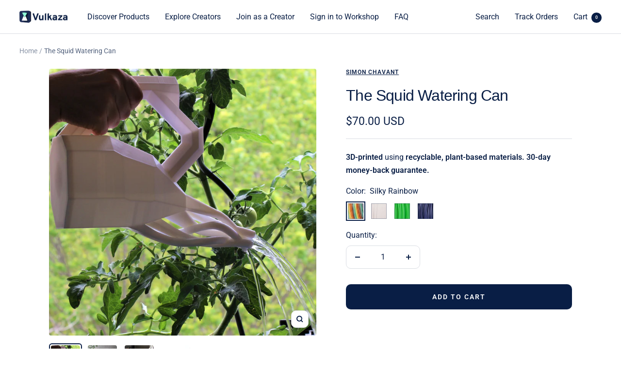

--- FILE ---
content_type: text/html; charset=utf-8
request_url: https://vulkaza.com/products/squid-watering-can
body_size: 38419
content:
<!doctype html><html class="no-js" lang="en" dir="ltr">
  <head>


  <meta name="google-site-verification" content="EB3AJo25hTBvqqMlHJpjgfEebuLqbgFRBVvNr2SwQ7M" />
    <!-- Yandex.Metrika counter -->
<script type="text/javascript" >
   (function(m,e,t,r,i,k,a){m[i]=m[i]||function(){(m[i].a=m[i].a||[]).push(arguments)};
   m[i].l=1*new Date();
   for (var j = 0; j < document.scripts.length; j++) {if (document.scripts[j].src === r) { return; }}
   k=e.createElement(t),a=e.getElementsByTagName(t)[0],k.async=1,k.src=r,a.parentNode.insertBefore(k,a)})
   (window, document, "script", "https://mc.yandex.ru/metrika/tag.js", "ym");

   ym(93296466, "init", {
        clickmap:true,
        trackLinks:true,
        accurateTrackBounce:true,
        webvisor:true,
        ecommerce:"dataLayer"
   });
</script>
<noscript><div><img src="https://mc.yandex.ru/watch/93296466" style="position:absolute; left:-9999px;" alt="" /></div></noscript>
<!-- /Yandex.Metrika counter -->
  <!-- Google tag (gtag.js) -->
<script async src="https://www.googletagmanager.com/gtag/js?id=G-XY4Z9GEXX4"></script>
<script>
  window.dataLayer = window.dataLayer || [];
  function gtag(){dataLayer.push(arguments);}
  gtag('js', new Date());

  gtag('config', 'G-XY4Z9GEXX4');
</script>
    <meta charset="utf-8">
    <meta name="viewport" content="width=device-width, initial-scale=1.0, height=device-height, minimum-scale=1.0, maximum-scale=1.0">
    <meta name="theme-color" content="#ffffff">

    

    
    <title>
      
        
          The Squid Watering Can | 3D-printed locally by independent makers. 
         
        
      
    </title>
    
<meta name="description" content="The squid watering can will not only start discussions but help you reach small plant pots that are hidden between the branchs. It has been optimized to fit the hand and to be easily filled in any sink, through the handle.Dimensions (H x W x D): 280mm x 250mm x 100mm."><link rel="canonical" href="https://vulkaza.com/products/squid-watering-can"><link rel="shortcut icon" href="//vulkaza.com/cdn/shop/files/vulkaza_logo_3d_square_tight_crop_96x96.png?v=1665576311" type="image/png"><link rel="preconnect" href="https://cdn.shopify.com">
    <link rel="dns-prefetch" href="https://productreviews.shopifycdn.com">
    <link rel="dns-prefetch" href="https://www.google-analytics.com"><link rel="preconnect" href="https://fonts.shopifycdn.com" crossorigin><link rel="preload" as="style" href="//vulkaza.com/cdn/shop/t/6/assets/theme.css?v=146918849543693035081687167759">
    <link rel="preload" as="script" href="//vulkaza.com/cdn/shop/t/6/assets/vendor.js?v=31715688253868339281664288502">
    <link rel="preload" as="script" href="//vulkaza.com/cdn/shop/t/6/assets/theme.js?v=35597248097732565231667424223"><link rel="preload" as="fetch" href="/products/squid-watering-can.js" crossorigin>
      <link rel="preload" as="image" imagesizes="(max-width: 999px) calc(100vw - 48px), 640px" imagesrcset="//vulkaza.com/cdn/shop/products/squid_watering_can_3d_400x.jpg?v=1664435231 400w, //vulkaza.com/cdn/shop/products/squid_watering_can_3d_500x.jpg?v=1664435231 500w, //vulkaza.com/cdn/shop/products/squid_watering_can_3d_600x.jpg?v=1664435231 600w, //vulkaza.com/cdn/shop/products/squid_watering_can_3d_700x.jpg?v=1664435231 700w, //vulkaza.com/cdn/shop/products/squid_watering_can_3d_800x.jpg?v=1664435231 800w, //vulkaza.com/cdn/shop/products/squid_watering_can_3d_900x.jpg?v=1664435231 900w, //vulkaza.com/cdn/shop/products/squid_watering_can_3d_1000x.jpg?v=1664435231 1000w, //vulkaza.com/cdn/shop/products/squid_watering_can_3d_1100x.jpg?v=1664435231 1100w, //vulkaza.com/cdn/shop/products/squid_watering_can_3d_1200x.jpg?v=1664435231 1200w, //vulkaza.com/cdn/shop/products/squid_watering_can_3d_1300x.jpg?v=1664435231 1300w, //vulkaza.com/cdn/shop/products/squid_watering_can_3d_1400x.jpg?v=1664435231 1400w, //vulkaza.com/cdn/shop/products/squid_watering_can_3d_1500x.jpg?v=1664435231 1500w, //vulkaza.com/cdn/shop/products/squid_watering_can_3d_1600x.jpg?v=1664435231 1600w, //vulkaza.com/cdn/shop/products/squid_watering_can_3d_1700x.jpg?v=1664435231 1700w, //vulkaza.com/cdn/shop/products/squid_watering_can_3d_1800x.jpg?v=1664435231 1800w
"><link rel="preload" as="script" href="//vulkaza.com/cdn/shop/t/6/assets/flickity.js?v=176646718982628074891664288502"><meta property="og:type" content="product">
  <meta property="og:title" content="The Squid Watering Can">
  <meta property="product:price:amount" content="70.00">
  <meta property="product:price:currency" content="USD"><meta property="og:image" content="http://vulkaza.com/cdn/shop/products/squid_watering_can_3d.jpg?v=1664435231">
  <meta property="og:image:secure_url" content="https://vulkaza.com/cdn/shop/products/squid_watering_can_3d.jpg?v=1664435231">
  <meta property="og:image:width" content="2928">
  <meta property="og:image:height" content="2928"><meta property="og:description" content="The squid watering can will not only start discussions but help you reach small plant pots that are hidden between the branchs. It has been optimized to fit the hand and to be easily filled in any sink, through the handle.Dimensions (H x W x D): 280mm x 250mm x 100mm."><meta property="og:url" content="https://vulkaza.com/products/squid-watering-can">
<meta property="og:site_name" content="Vulkaza"><meta name="twitter:card" content="summary"><meta name="twitter:title" content="The Squid Watering Can">
  <meta name="twitter:description" content="The squid watering can will not only start discussions but help you reach small plant pots that are hidden between the branchs. It has been optimized to fit the hand and to be easily filled in any sink, through the handle.Dimensions (H x W x D): 280mm x 250mm x 100mm."><meta name="twitter:image" content="https://vulkaza.com/cdn/shop/products/squid_watering_can_3d_1200x1200_crop_center.jpg?v=1664435231">
  <meta name="twitter:image:alt" content="">
    
  <script type="application/ld+json">
  {
    "@context": "https://schema.org",
    "@type": "Product",
    "productID": 6873215598675,
    "offers": [{
          "@type": "Offer",
          "name": "Silky Rainbow",
          "availability":"https://schema.org/InStock",
          "price": 70.0,
          "priceCurrency": "USD",
          "priceValidUntil": "2026-02-01","sku": "WATERINGCANN_0001",
          "url": "/products/squid-watering-can?variant=40570288210003"
        },
{
          "@type": "Offer",
          "name": "Matte White",
          "availability":"https://schema.org/InStock",
          "price": 70.0,
          "priceCurrency": "USD",
          "priceValidUntil": "2026-02-01","sku": "WATERINGCANN_0002",
          "url": "/products/squid-watering-can?variant=40570288242771"
        },
{
          "@type": "Offer",
          "name": "Grass Green",
          "availability":"https://schema.org/InStock",
          "price": 70.0,
          "priceCurrency": "USD",
          "priceValidUntil": "2026-02-01","sku": "WATERINGCANN_0003",
          "url": "/products/squid-watering-can?variant=40570288275539"
        },
{
          "@type": "Offer",
          "name": "Dark Blue",
          "availability":"https://schema.org/InStock",
          "price": 70.0,
          "priceCurrency": "USD",
          "priceValidUntil": "2026-02-01","sku": "WATERINGCANN_0004",
          "url": "/products/squid-watering-can?variant=40570288308307"
        }
],"brand": {
      "@type": "Brand",
      "name": "Simon Chavant"
    },
    "name": "The Squid Watering Can",
    "description": "The squid watering can will not only start discussions but help you reach small plant pots that are hidden between the branchs. It has been optimized to fit the hand and to be easily filled in any sink, through the handle.Dimensions (H x W x D): 280mm x 250mm x 100mm.",
    "category": "Functional Home Accessories",
    "url": "/products/squid-watering-can",
    "sku": "WATERINGCANN_0001",
    "image": {
      "@type": "ImageObject",
      "url": "https://vulkaza.com/cdn/shop/products/squid_watering_can_3d.jpg?v=1664435231&width=1024",
      "image": "https://vulkaza.com/cdn/shop/products/squid_watering_can_3d.jpg?v=1664435231&width=1024",
      "name": "",
      "width": "1024",
      "height": "1024"
    }
  }
  </script>



  <script type="application/ld+json">
  {
    "@context": "https://schema.org",
    "@type": "BreadcrumbList",
  "itemListElement": [{
      "@type": "ListItem",
      "position": 1,
      "name": "Home",
      "item": "https://vulkaza.com"
    },{
          "@type": "ListItem",
          "position": 2,
          "name": "The Squid Watering Can",
          "item": "https://vulkaza.com/products/squid-watering-can"
        }]
  }
  </script>


    <link rel="preload" href="//vulkaza.com/cdn/fonts/roboto/roboto_n4.2019d890f07b1852f56ce63ba45b2db45d852cba.woff2" as="font" type="font/woff2" crossorigin><style>
  /* Typography (heading) */
  

/* Typography (body) */
  @font-face {
  font-family: Roboto;
  font-weight: 400;
  font-style: normal;
  font-display: swap;
  src: url("//vulkaza.com/cdn/fonts/roboto/roboto_n4.2019d890f07b1852f56ce63ba45b2db45d852cba.woff2") format("woff2"),
       url("//vulkaza.com/cdn/fonts/roboto/roboto_n4.238690e0007583582327135619c5f7971652fa9d.woff") format("woff");
}

@font-face {
  font-family: Roboto;
  font-weight: 400;
  font-style: italic;
  font-display: swap;
  src: url("//vulkaza.com/cdn/fonts/roboto/roboto_i4.57ce898ccda22ee84f49e6b57ae302250655e2d4.woff2") format("woff2"),
       url("//vulkaza.com/cdn/fonts/roboto/roboto_i4.b21f3bd061cbcb83b824ae8c7671a82587b264bf.woff") format("woff");
}

@font-face {
  font-family: Roboto;
  font-weight: 600;
  font-style: normal;
  font-display: swap;
  src: url("//vulkaza.com/cdn/fonts/roboto/roboto_n6.3d305d5382545b48404c304160aadee38c90ef9d.woff2") format("woff2"),
       url("//vulkaza.com/cdn/fonts/roboto/roboto_n6.bb37be020157f87e181e5489d5e9137ad60c47a2.woff") format("woff");
}

@font-face {
  font-family: Roboto;
  font-weight: 600;
  font-style: italic;
  font-display: swap;
  src: url("//vulkaza.com/cdn/fonts/roboto/roboto_i6.ebd6b6733fb2b030d60cbf61316511a7ffd82fb3.woff2") format("woff2"),
       url("//vulkaza.com/cdn/fonts/roboto/roboto_i6.1363905a6d5249605bc5e0f859663ffe95ac3bed.woff") format("woff");
}

:root {--heading-color: 9, 30, 69;
    --text-color: 9, 30, 69;
    --background: 255, 255, 255;
    --secondary-background: 245, 245, 245;
    --border-color: 218, 221, 227;
    --border-color-darker: 157, 165, 181;
    --success-color: 133, 255, 196;
    --success-background: 231, 255, 243;
    --error-color: 222, 42, 42;
    --error-background: 253, 240, 240;
    --primary-button-background: 9, 30, 69;
    --primary-button-text-color: 255, 255, 255;
    --secondary-button-background: 134, 255, 196;
    --secondary-button-text-color: 9, 30, 69;
    --product-star-rating: 133, 255, 196;
    --product-on-sale-accent: 224, 0, 0;
    --product-sold-out-accent: 40, 40, 40;
    --product-custom-label-background: 134, 255, 196;
    --product-custom-label-text-color: 0, 0, 0;
    --product-custom-label-2-background: 245, 245, 245;
    --product-custom-label-2-text-color: 0, 0, 0;
    --product-low-stock-text-color: 222, 42, 42;
    --product-in-stock-text-color: 46, 158, 123;
    --loading-bar-background: 9, 30, 69;

    /* We duplicate some "base" colors as root colors, which is useful to use on drawer elements or popover without. Those should not be overridden to avoid issues */
    --root-heading-color: 9, 30, 69;
    --root-text-color: 9, 30, 69;
    --root-background: 255, 255, 255;
    --root-border-color: 218, 221, 227;
    --root-primary-button-background: 9, 30, 69;
    --root-primary-button-text-color: 255, 255, 255;

    --base-font-size: 16px;
    --heading-font-family: Helvetica, Arial, sans-serif;
    --heading-font-weight: 400;
    --heading-font-style: normal;
    --heading-text-transform: normal;
    --text-font-family: Roboto, sans-serif;
    --text-font-weight: 400;
    --text-font-style: normal;
    --text-font-bold-weight: 600;

    /* Typography (font size) */
    --heading-xxsmall-font-size: 10px;
    --heading-xsmall-font-size: 10px;
    --heading-small-font-size: 11px;
    --heading-large-font-size: 32px;
    --heading-h1-font-size: 32px;
    --heading-h2-font-size: 28px;
    --heading-h3-font-size: 26px;
    --heading-h4-font-size: 22px;
    --heading-h5-font-size: 18px;
    --heading-h6-font-size: 16px;

    /* Control the look and feel of the theme by changing radius of various elements */
    --button-border-radius: 10px;
    --block-border-radius: 8px;
    --block-border-radius-reduced: 4px;
    --color-swatch-border-radius: 0px;

    /* Button size */
    --button-height: 48px;
    --button-small-height: 40px;

    /* Form related */
    --form-input-field-height: 48px;
    --form-input-gap: 16px;
    --form-submit-margin: 24px;

    /* Product listing related variables */
    --product-list-block-spacing: 32px;

    /* Video related */
    --play-button-background: 255, 255, 255;
    --play-button-arrow: 9, 30, 69;

    /* RTL support */
    --transform-logical-flip: 1;
    --transform-origin-start: left;
    --transform-origin-end: right;

    /* Other */
    --zoom-cursor-svg-url: url(//vulkaza.com/cdn/shop/t/6/assets/zoom-cursor.svg?v=170880038532332937051664888204);
    --arrow-right-svg-url: url(//vulkaza.com/cdn/shop/t/6/assets/arrow-right.svg?v=137160301003753701221664288502);
    --arrow-left-svg-url: url(//vulkaza.com/cdn/shop/t/6/assets/arrow-left.svg?v=126529659571579716691664288502);

    /* Some useful variables that we can reuse in our CSS. Some explanation are needed for some of them:
       - container-max-width-minus-gutters: represents the container max width without the edge gutters
       - container-outer-width: considering the screen width, represent all the space outside the container
       - container-outer-margin: same as container-outer-width but get set to 0 inside a container
       - container-inner-width: the effective space inside the container (minus gutters)
       - grid-column-width: represents the width of a single column of the grid
       - vertical-breather: this is a variable that defines the global "spacing" between sections, and inside the section
                            to create some "breath" and minimum spacing
     */
    --container-max-width: 1600px;
    --container-gutter: 24px;
    --container-max-width-minus-gutters: calc(var(--container-max-width) - (var(--container-gutter)) * 2);
    --container-outer-width: max(calc((100vw - var(--container-max-width-minus-gutters)) / 2), var(--container-gutter));
    --container-outer-margin: var(--container-outer-width);
    --container-inner-width: calc(100vw - var(--container-outer-width) * 2);

    --grid-column-count: 10;
    --grid-gap: 24px;
    --grid-column-width: calc((100vw - var(--container-outer-width) * 2 - var(--grid-gap) * (var(--grid-column-count) - 1)) / var(--grid-column-count));

    --vertical-breather: 28px;
    --vertical-breather-tight: 28px;

    /* Shopify related variables */
    --payment-terms-background-color: #ffffff;
  }

  @media screen and (min-width: 741px) {
    :root {
      --container-gutter: 40px;
      --grid-column-count: 20;
      --vertical-breather: 40px;
      --vertical-breather-tight: 40px;

      /* Typography (font size) */
      --heading-xsmall-font-size: 11px;
      --heading-small-font-size: 12px;
      --heading-large-font-size: 48px;
      --heading-h1-font-size: 48px;
      --heading-h2-font-size: 36px;
      --heading-h3-font-size: 30px;
      --heading-h4-font-size: 22px;
      --heading-h5-font-size: 18px;
      --heading-h6-font-size: 16px;

      /* Form related */
      --form-input-field-height: 52px;
      --form-submit-margin: 32px;

      /* Button size */
      --button-height: 52px;
      --button-small-height: 44px;
    }
  }

  @media screen and (min-width: 1200px) {
    :root {
      --vertical-breather: 48px;
      --vertical-breather-tight: 48px;
      --product-list-block-spacing: 48px;

      /* Typography */
      --heading-large-font-size: 58px;
      --heading-h1-font-size: 50px;
      --heading-h2-font-size: 44px;
      --heading-h3-font-size: 32px;
      --heading-h4-font-size: 26px;
      --heading-h5-font-size: 22px;
      --heading-h6-font-size: 16px;
    }
  }

  @media screen and (min-width: 1600px) {
    :root {
      --vertical-breather: 48px;
      --vertical-breather-tight: 48px;
    }
  }
</style>
    <script>
  // This allows to expose several variables to the global scope, to be used in scripts
  window.themeVariables = {
    settings: {
      direction: "ltr",
      pageType: "product",
      cartCount: 0,
      moneyFormat: "${{amount}}",
      moneyWithCurrencyFormat: "${{amount}} USD",
      showVendor: true,
      discountMode: "saving",
      currencyCodeEnabled: true,
      searchMode: "product,article,collection",
      searchUnavailableProducts: "last",
      cartType: "message",
      cartCurrency: "USD",
      mobileZoomFactor: 2.5
    },

    routes: {
      host: "vulkaza.com",
      rootUrl: "\/",
      rootUrlWithoutSlash: '',
      cartUrl: "\/cart",
      cartAddUrl: "\/cart\/add",
      cartChangeUrl: "\/cart\/change",
      searchUrl: "\/search",
      predictiveSearchUrl: "\/search\/suggest",
      productRecommendationsUrl: "\/recommendations\/products"
    },

    strings: {
      accessibilityDelete: "Delete",
      accessibilityClose: "Close",
      collectionSoldOut: "Sold out",
      collectionDiscount: "Save @savings@",
      productSalePrice: "Sale price",
      productRegularPrice: "Regular price",
      productFormUnavailable: "Unavailable",
      productFormSoldOut: "Sold out",
      productFormPreOrder: "Pre-order",
      productFormAddToCart: "Add to cart",
      searchNoResults: "No results could be found.",
      searchNewSearch: "New search",
      searchProducts: "Products",
      searchArticles: "Journal",
      searchPages: "Pages",
      searchCollections: "Collections",
      cartViewCart: "View cart",
      cartItemAdded: "Item added to your cart!",
      cartItemAddedShort: "Added to your cart!",
      cartAddOrderNote: "Add order note",
      cartEditOrderNote: "Edit order note",
      shippingEstimatorNoResults: "Sorry, we do not ship to your address.",
      shippingEstimatorOneResult: "There is one shipping rate for your address:",
      shippingEstimatorMultipleResults: "There are several shipping rates for your address:",
      shippingEstimatorError: "One or more error occurred while retrieving shipping rates:"
    },

    libs: {
      flickity: "\/\/vulkaza.com\/cdn\/shop\/t\/6\/assets\/flickity.js?v=176646718982628074891664288502",
      photoswipe: "\/\/vulkaza.com\/cdn\/shop\/t\/6\/assets\/photoswipe.js?v=132268647426145925301664288502",
      qrCode: "\/\/vulkaza.com\/cdn\/shopifycloud\/storefront\/assets\/themes_support\/vendor\/qrcode-3f2b403b.js"
    },

    breakpoints: {
      phone: 'screen and (max-width: 740px)',
      tablet: 'screen and (min-width: 741px) and (max-width: 999px)',
      tabletAndUp: 'screen and (min-width: 741px)',
      pocket: 'screen and (max-width: 999px)',
      lap: 'screen and (min-width: 1000px) and (max-width: 1199px)',
      lapAndUp: 'screen and (min-width: 1000px)',
      desktop: 'screen and (min-width: 1200px)',
      wide: 'screen and (min-width: 1400px)'
    }
  };

  window.addEventListener('pageshow', async () => {
    const cartContent = await (await fetch(`${window.themeVariables.routes.cartUrl}.js`, {cache: 'reload'})).json();
    document.documentElement.dispatchEvent(new CustomEvent('cart:refresh', {detail: {cart: cartContent}}));
  });

  if ('noModule' in HTMLScriptElement.prototype) {
    // Old browsers (like IE) that does not support module will be considered as if not executing JS at all
    document.documentElement.className = document.documentElement.className.replace('no-js', 'js');

    requestAnimationFrame(() => {
      const viewportHeight = (window.visualViewport ? window.visualViewport.height : document.documentElement.clientHeight);
      document.documentElement.style.setProperty('--window-height',viewportHeight + 'px');
    });
  }// We save the product ID in local storage to be eventually used for recently viewed section
    try {
      const items = JSON.parse(localStorage.getItem('theme:recently-viewed-products') || '[]');

      // We check if the current product already exists, and if it does not, we add it at the start
      if (!items.includes(6873215598675)) {
        items.unshift(6873215598675);
      }

      localStorage.setItem('theme:recently-viewed-products', JSON.stringify(items.slice(0, 20)));
    } catch (e) {
      // Safari in private mode does not allow setting item, we silently fail
    }</script>

    <link rel="stylesheet" href="//vulkaza.com/cdn/shop/t/6/assets/theme.css?v=146918849543693035081687167759">

    <script src="//vulkaza.com/cdn/shop/t/6/assets/vendor.js?v=31715688253868339281664288502" defer></script>
    <script src="//vulkaza.com/cdn/shop/t/6/assets/theme.js?v=35597248097732565231667424223" defer></script>
    <script src="//vulkaza.com/cdn/shop/t/6/assets/custom.js?v=167639537848865775061664288502" defer></script>

    <script>window.performance && window.performance.mark && window.performance.mark('shopify.content_for_header.start');</script><meta name="facebook-domain-verification" content="twb66mn1ielnmcokk0sxp1nyo2z4iu">
<meta name="google-site-verification" content="972yR6xDJ3mzaL4gMV5-adIPvdBnhYPVf-EOd0J-uuM">
<meta id="shopify-digital-wallet" name="shopify-digital-wallet" content="/57396166739/digital_wallets/dialog">
<meta name="shopify-checkout-api-token" content="1cf19e2ff9d53a4b7e794fadcf4c3921">
<meta id="in-context-paypal-metadata" data-shop-id="57396166739" data-venmo-supported="false" data-environment="production" data-locale="en_US" data-paypal-v4="true" data-currency="USD">
<link rel="alternate" hreflang="x-default" href="https://vulkaza.com/products/squid-watering-can">
<link rel="alternate" hreflang="en" href="https://vulkaza.com/products/squid-watering-can">
<link rel="alternate" hreflang="en-CA" href="https://vulkaza.com/en-ca/products/squid-watering-can">
<link rel="alternate" hreflang="en-NO" href="https://vulkaza.com/en-no/products/squid-watering-can">
<link rel="alternate" type="application/json+oembed" href="https://vulkaza.com/products/squid-watering-can.oembed">
<script async="async" src="/checkouts/internal/preloads.js?locale=en-US"></script>
<script id="shopify-features" type="application/json">{"accessToken":"1cf19e2ff9d53a4b7e794fadcf4c3921","betas":["rich-media-storefront-analytics"],"domain":"vulkaza.com","predictiveSearch":true,"shopId":57396166739,"locale":"en"}</script>
<script>var Shopify = Shopify || {};
Shopify.shop = "vulkaza-store.myshopify.com";
Shopify.locale = "en";
Shopify.currency = {"active":"USD","rate":"1.0"};
Shopify.country = "US";
Shopify.theme = {"name":"Focal || Finer","id":124187410515,"schema_name":"Focal","schema_version":"8.11.4","theme_store_id":714,"role":"main"};
Shopify.theme.handle = "null";
Shopify.theme.style = {"id":null,"handle":null};
Shopify.cdnHost = "vulkaza.com/cdn";
Shopify.routes = Shopify.routes || {};
Shopify.routes.root = "/";</script>
<script type="module">!function(o){(o.Shopify=o.Shopify||{}).modules=!0}(window);</script>
<script>!function(o){function n(){var o=[];function n(){o.push(Array.prototype.slice.apply(arguments))}return n.q=o,n}var t=o.Shopify=o.Shopify||{};t.loadFeatures=n(),t.autoloadFeatures=n()}(window);</script>
<script id="shop-js-analytics" type="application/json">{"pageType":"product"}</script>
<script defer="defer" async type="module" src="//vulkaza.com/cdn/shopifycloud/shop-js/modules/v2/client.init-shop-cart-sync_BT-GjEfc.en.esm.js"></script>
<script defer="defer" async type="module" src="//vulkaza.com/cdn/shopifycloud/shop-js/modules/v2/chunk.common_D58fp_Oc.esm.js"></script>
<script defer="defer" async type="module" src="//vulkaza.com/cdn/shopifycloud/shop-js/modules/v2/chunk.modal_xMitdFEc.esm.js"></script>
<script type="module">
  await import("//vulkaza.com/cdn/shopifycloud/shop-js/modules/v2/client.init-shop-cart-sync_BT-GjEfc.en.esm.js");
await import("//vulkaza.com/cdn/shopifycloud/shop-js/modules/v2/chunk.common_D58fp_Oc.esm.js");
await import("//vulkaza.com/cdn/shopifycloud/shop-js/modules/v2/chunk.modal_xMitdFEc.esm.js");

  window.Shopify.SignInWithShop?.initShopCartSync?.({"fedCMEnabled":true,"windoidEnabled":true});

</script>
<script id="__st">var __st={"a":57396166739,"offset":3600,"reqid":"f2c702f7-e912-4b50-9bc7-1733edacdee6-1769090463","pageurl":"vulkaza.com\/products\/squid-watering-can","u":"b3f9d16fb99b","p":"product","rtyp":"product","rid":6873215598675};</script>
<script>window.ShopifyPaypalV4VisibilityTracking = true;</script>
<script id="captcha-bootstrap">!function(){'use strict';const t='contact',e='account',n='new_comment',o=[[t,t],['blogs',n],['comments',n],[t,'customer']],c=[[e,'customer_login'],[e,'guest_login'],[e,'recover_customer_password'],[e,'create_customer']],r=t=>t.map((([t,e])=>`form[action*='/${t}']:not([data-nocaptcha='true']) input[name='form_type'][value='${e}']`)).join(','),a=t=>()=>t?[...document.querySelectorAll(t)].map((t=>t.form)):[];function s(){const t=[...o],e=r(t);return a(e)}const i='password',u='form_key',d=['recaptcha-v3-token','g-recaptcha-response','h-captcha-response',i],f=()=>{try{return window.sessionStorage}catch{return}},m='__shopify_v',_=t=>t.elements[u];function p(t,e,n=!1){try{const o=window.sessionStorage,c=JSON.parse(o.getItem(e)),{data:r}=function(t){const{data:e,action:n}=t;return t[m]||n?{data:e,action:n}:{data:t,action:n}}(c);for(const[e,n]of Object.entries(r))t.elements[e]&&(t.elements[e].value=n);n&&o.removeItem(e)}catch(o){console.error('form repopulation failed',{error:o})}}const l='form_type',E='cptcha';function T(t){t.dataset[E]=!0}const w=window,h=w.document,L='Shopify',v='ce_forms',y='captcha';let A=!1;((t,e)=>{const n=(g='f06e6c50-85a8-45c8-87d0-21a2b65856fe',I='https://cdn.shopify.com/shopifycloud/storefront-forms-hcaptcha/ce_storefront_forms_captcha_hcaptcha.v1.5.2.iife.js',D={infoText:'Protected by hCaptcha',privacyText:'Privacy',termsText:'Terms'},(t,e,n)=>{const o=w[L][v],c=o.bindForm;if(c)return c(t,g,e,D).then(n);var r;o.q.push([[t,g,e,D],n]),r=I,A||(h.body.append(Object.assign(h.createElement('script'),{id:'captcha-provider',async:!0,src:r})),A=!0)});var g,I,D;w[L]=w[L]||{},w[L][v]=w[L][v]||{},w[L][v].q=[],w[L][y]=w[L][y]||{},w[L][y].protect=function(t,e){n(t,void 0,e),T(t)},Object.freeze(w[L][y]),function(t,e,n,w,h,L){const[v,y,A,g]=function(t,e,n){const i=e?o:[],u=t?c:[],d=[...i,...u],f=r(d),m=r(i),_=r(d.filter((([t,e])=>n.includes(e))));return[a(f),a(m),a(_),s()]}(w,h,L),I=t=>{const e=t.target;return e instanceof HTMLFormElement?e:e&&e.form},D=t=>v().includes(t);t.addEventListener('submit',(t=>{const e=I(t);if(!e)return;const n=D(e)&&!e.dataset.hcaptchaBound&&!e.dataset.recaptchaBound,o=_(e),c=g().includes(e)&&(!o||!o.value);(n||c)&&t.preventDefault(),c&&!n&&(function(t){try{if(!f())return;!function(t){const e=f();if(!e)return;const n=_(t);if(!n)return;const o=n.value;o&&e.removeItem(o)}(t);const e=Array.from(Array(32),(()=>Math.random().toString(36)[2])).join('');!function(t,e){_(t)||t.append(Object.assign(document.createElement('input'),{type:'hidden',name:u})),t.elements[u].value=e}(t,e),function(t,e){const n=f();if(!n)return;const o=[...t.querySelectorAll(`input[type='${i}']`)].map((({name:t})=>t)),c=[...d,...o],r={};for(const[a,s]of new FormData(t).entries())c.includes(a)||(r[a]=s);n.setItem(e,JSON.stringify({[m]:1,action:t.action,data:r}))}(t,e)}catch(e){console.error('failed to persist form',e)}}(e),e.submit())}));const S=(t,e)=>{t&&!t.dataset[E]&&(n(t,e.some((e=>e===t))),T(t))};for(const o of['focusin','change'])t.addEventListener(o,(t=>{const e=I(t);D(e)&&S(e,y())}));const B=e.get('form_key'),M=e.get(l),P=B&&M;t.addEventListener('DOMContentLoaded',(()=>{const t=y();if(P)for(const e of t)e.elements[l].value===M&&p(e,B);[...new Set([...A(),...v().filter((t=>'true'===t.dataset.shopifyCaptcha))])].forEach((e=>S(e,t)))}))}(h,new URLSearchParams(w.location.search),n,t,e,['guest_login'])})(!0,!0)}();</script>
<script integrity="sha256-4kQ18oKyAcykRKYeNunJcIwy7WH5gtpwJnB7kiuLZ1E=" data-source-attribution="shopify.loadfeatures" defer="defer" src="//vulkaza.com/cdn/shopifycloud/storefront/assets/storefront/load_feature-a0a9edcb.js" crossorigin="anonymous"></script>
<script data-source-attribution="shopify.dynamic_checkout.dynamic.init">var Shopify=Shopify||{};Shopify.PaymentButton=Shopify.PaymentButton||{isStorefrontPortableWallets:!0,init:function(){window.Shopify.PaymentButton.init=function(){};var t=document.createElement("script");t.src="https://vulkaza.com/cdn/shopifycloud/portable-wallets/latest/portable-wallets.en.js",t.type="module",document.head.appendChild(t)}};
</script>
<script data-source-attribution="shopify.dynamic_checkout.buyer_consent">
  function portableWalletsHideBuyerConsent(e){var t=document.getElementById("shopify-buyer-consent"),n=document.getElementById("shopify-subscription-policy-button");t&&n&&(t.classList.add("hidden"),t.setAttribute("aria-hidden","true"),n.removeEventListener("click",e))}function portableWalletsShowBuyerConsent(e){var t=document.getElementById("shopify-buyer-consent"),n=document.getElementById("shopify-subscription-policy-button");t&&n&&(t.classList.remove("hidden"),t.removeAttribute("aria-hidden"),n.addEventListener("click",e))}window.Shopify?.PaymentButton&&(window.Shopify.PaymentButton.hideBuyerConsent=portableWalletsHideBuyerConsent,window.Shopify.PaymentButton.showBuyerConsent=portableWalletsShowBuyerConsent);
</script>
<script data-source-attribution="shopify.dynamic_checkout.cart.bootstrap">document.addEventListener("DOMContentLoaded",(function(){function t(){return document.querySelector("shopify-accelerated-checkout-cart, shopify-accelerated-checkout")}if(t())Shopify.PaymentButton.init();else{new MutationObserver((function(e,n){t()&&(Shopify.PaymentButton.init(),n.disconnect())})).observe(document.body,{childList:!0,subtree:!0})}}));
</script>
<link id="shopify-accelerated-checkout-styles" rel="stylesheet" media="screen" href="https://vulkaza.com/cdn/shopifycloud/portable-wallets/latest/accelerated-checkout-backwards-compat.css" crossorigin="anonymous">
<style id="shopify-accelerated-checkout-cart">
        #shopify-buyer-consent {
  margin-top: 1em;
  display: inline-block;
  width: 100%;
}

#shopify-buyer-consent.hidden {
  display: none;
}

#shopify-subscription-policy-button {
  background: none;
  border: none;
  padding: 0;
  text-decoration: underline;
  font-size: inherit;
  cursor: pointer;
}

#shopify-subscription-policy-button::before {
  box-shadow: none;
}

      </style>

<script>window.performance && window.performance.mark && window.performance.mark('shopify.content_for_header.end');</script>
  

	<script>var loox_global_hash = '1684874738494';</script><style>.loox-reviews-default { max-width: 1200px; margin: 0 auto; }.loox-rating .loox-icon { color:#EBBF20; }</style><script>var loox_rating_icons_enabled = true;</script>
<!-- BEGIN app block: shopify://apps/minmaxify-order-limits/blocks/app-embed-block/3acfba32-89f3-4377-ae20-cbb9abc48475 -->

<!-- END app block --><script src="https://cdn.shopify.com/extensions/019b92df-1966-750c-943d-a8ced4b05ac2/option-cli3-369/assets/gpomain.js" type="text/javascript" defer="defer"></script>
<link href="https://monorail-edge.shopifysvc.com" rel="dns-prefetch">
<script>(function(){if ("sendBeacon" in navigator && "performance" in window) {try {var session_token_from_headers = performance.getEntriesByType('navigation')[0].serverTiming.find(x => x.name == '_s').description;} catch {var session_token_from_headers = undefined;}var session_cookie_matches = document.cookie.match(/_shopify_s=([^;]*)/);var session_token_from_cookie = session_cookie_matches && session_cookie_matches.length === 2 ? session_cookie_matches[1] : "";var session_token = session_token_from_headers || session_token_from_cookie || "";function handle_abandonment_event(e) {var entries = performance.getEntries().filter(function(entry) {return /monorail-edge.shopifysvc.com/.test(entry.name);});if (!window.abandonment_tracked && entries.length === 0) {window.abandonment_tracked = true;var currentMs = Date.now();var navigation_start = performance.timing.navigationStart;var payload = {shop_id: 57396166739,url: window.location.href,navigation_start,duration: currentMs - navigation_start,session_token,page_type: "product"};window.navigator.sendBeacon("https://monorail-edge.shopifysvc.com/v1/produce", JSON.stringify({schema_id: "online_store_buyer_site_abandonment/1.1",payload: payload,metadata: {event_created_at_ms: currentMs,event_sent_at_ms: currentMs}}));}}window.addEventListener('pagehide', handle_abandonment_event);}}());</script>
<script id="web-pixels-manager-setup">(function e(e,d,r,n,o){if(void 0===o&&(o={}),!Boolean(null===(a=null===(i=window.Shopify)||void 0===i?void 0:i.analytics)||void 0===a?void 0:a.replayQueue)){var i,a;window.Shopify=window.Shopify||{};var t=window.Shopify;t.analytics=t.analytics||{};var s=t.analytics;s.replayQueue=[],s.publish=function(e,d,r){return s.replayQueue.push([e,d,r]),!0};try{self.performance.mark("wpm:start")}catch(e){}var l=function(){var e={modern:/Edge?\/(1{2}[4-9]|1[2-9]\d|[2-9]\d{2}|\d{4,})\.\d+(\.\d+|)|Firefox\/(1{2}[4-9]|1[2-9]\d|[2-9]\d{2}|\d{4,})\.\d+(\.\d+|)|Chrom(ium|e)\/(9{2}|\d{3,})\.\d+(\.\d+|)|(Maci|X1{2}).+ Version\/(15\.\d+|(1[6-9]|[2-9]\d|\d{3,})\.\d+)([,.]\d+|)( \(\w+\)|)( Mobile\/\w+|) Safari\/|Chrome.+OPR\/(9{2}|\d{3,})\.\d+\.\d+|(CPU[ +]OS|iPhone[ +]OS|CPU[ +]iPhone|CPU IPhone OS|CPU iPad OS)[ +]+(15[._]\d+|(1[6-9]|[2-9]\d|\d{3,})[._]\d+)([._]\d+|)|Android:?[ /-](13[3-9]|1[4-9]\d|[2-9]\d{2}|\d{4,})(\.\d+|)(\.\d+|)|Android.+Firefox\/(13[5-9]|1[4-9]\d|[2-9]\d{2}|\d{4,})\.\d+(\.\d+|)|Android.+Chrom(ium|e)\/(13[3-9]|1[4-9]\d|[2-9]\d{2}|\d{4,})\.\d+(\.\d+|)|SamsungBrowser\/([2-9]\d|\d{3,})\.\d+/,legacy:/Edge?\/(1[6-9]|[2-9]\d|\d{3,})\.\d+(\.\d+|)|Firefox\/(5[4-9]|[6-9]\d|\d{3,})\.\d+(\.\d+|)|Chrom(ium|e)\/(5[1-9]|[6-9]\d|\d{3,})\.\d+(\.\d+|)([\d.]+$|.*Safari\/(?![\d.]+ Edge\/[\d.]+$))|(Maci|X1{2}).+ Version\/(10\.\d+|(1[1-9]|[2-9]\d|\d{3,})\.\d+)([,.]\d+|)( \(\w+\)|)( Mobile\/\w+|) Safari\/|Chrome.+OPR\/(3[89]|[4-9]\d|\d{3,})\.\d+\.\d+|(CPU[ +]OS|iPhone[ +]OS|CPU[ +]iPhone|CPU IPhone OS|CPU iPad OS)[ +]+(10[._]\d+|(1[1-9]|[2-9]\d|\d{3,})[._]\d+)([._]\d+|)|Android:?[ /-](13[3-9]|1[4-9]\d|[2-9]\d{2}|\d{4,})(\.\d+|)(\.\d+|)|Mobile Safari.+OPR\/([89]\d|\d{3,})\.\d+\.\d+|Android.+Firefox\/(13[5-9]|1[4-9]\d|[2-9]\d{2}|\d{4,})\.\d+(\.\d+|)|Android.+Chrom(ium|e)\/(13[3-9]|1[4-9]\d|[2-9]\d{2}|\d{4,})\.\d+(\.\d+|)|Android.+(UC? ?Browser|UCWEB|U3)[ /]?(15\.([5-9]|\d{2,})|(1[6-9]|[2-9]\d|\d{3,})\.\d+)\.\d+|SamsungBrowser\/(5\.\d+|([6-9]|\d{2,})\.\d+)|Android.+MQ{2}Browser\/(14(\.(9|\d{2,})|)|(1[5-9]|[2-9]\d|\d{3,})(\.\d+|))(\.\d+|)|K[Aa][Ii]OS\/(3\.\d+|([4-9]|\d{2,})\.\d+)(\.\d+|)/},d=e.modern,r=e.legacy,n=navigator.userAgent;return n.match(d)?"modern":n.match(r)?"legacy":"unknown"}(),u="modern"===l?"modern":"legacy",c=(null!=n?n:{modern:"",legacy:""})[u],f=function(e){return[e.baseUrl,"/wpm","/b",e.hashVersion,"modern"===e.buildTarget?"m":"l",".js"].join("")}({baseUrl:d,hashVersion:r,buildTarget:u}),m=function(e){var d=e.version,r=e.bundleTarget,n=e.surface,o=e.pageUrl,i=e.monorailEndpoint;return{emit:function(e){var a=e.status,t=e.errorMsg,s=(new Date).getTime(),l=JSON.stringify({metadata:{event_sent_at_ms:s},events:[{schema_id:"web_pixels_manager_load/3.1",payload:{version:d,bundle_target:r,page_url:o,status:a,surface:n,error_msg:t},metadata:{event_created_at_ms:s}}]});if(!i)return console&&console.warn&&console.warn("[Web Pixels Manager] No Monorail endpoint provided, skipping logging."),!1;try{return self.navigator.sendBeacon.bind(self.navigator)(i,l)}catch(e){}var u=new XMLHttpRequest;try{return u.open("POST",i,!0),u.setRequestHeader("Content-Type","text/plain"),u.send(l),!0}catch(e){return console&&console.warn&&console.warn("[Web Pixels Manager] Got an unhandled error while logging to Monorail."),!1}}}}({version:r,bundleTarget:l,surface:e.surface,pageUrl:self.location.href,monorailEndpoint:e.monorailEndpoint});try{o.browserTarget=l,function(e){var d=e.src,r=e.async,n=void 0===r||r,o=e.onload,i=e.onerror,a=e.sri,t=e.scriptDataAttributes,s=void 0===t?{}:t,l=document.createElement("script"),u=document.querySelector("head"),c=document.querySelector("body");if(l.async=n,l.src=d,a&&(l.integrity=a,l.crossOrigin="anonymous"),s)for(var f in s)if(Object.prototype.hasOwnProperty.call(s,f))try{l.dataset[f]=s[f]}catch(e){}if(o&&l.addEventListener("load",o),i&&l.addEventListener("error",i),u)u.appendChild(l);else{if(!c)throw new Error("Did not find a head or body element to append the script");c.appendChild(l)}}({src:f,async:!0,onload:function(){if(!function(){var e,d;return Boolean(null===(d=null===(e=window.Shopify)||void 0===e?void 0:e.analytics)||void 0===d?void 0:d.initialized)}()){var d=window.webPixelsManager.init(e)||void 0;if(d){var r=window.Shopify.analytics;r.replayQueue.forEach((function(e){var r=e[0],n=e[1],o=e[2];d.publishCustomEvent(r,n,o)})),r.replayQueue=[],r.publish=d.publishCustomEvent,r.visitor=d.visitor,r.initialized=!0}}},onerror:function(){return m.emit({status:"failed",errorMsg:"".concat(f," has failed to load")})},sri:function(e){var d=/^sha384-[A-Za-z0-9+/=]+$/;return"string"==typeof e&&d.test(e)}(c)?c:"",scriptDataAttributes:o}),m.emit({status:"loading"})}catch(e){m.emit({status:"failed",errorMsg:(null==e?void 0:e.message)||"Unknown error"})}}})({shopId: 57396166739,storefrontBaseUrl: "https://vulkaza.com",extensionsBaseUrl: "https://extensions.shopifycdn.com/cdn/shopifycloud/web-pixels-manager",monorailEndpoint: "https://monorail-edge.shopifysvc.com/unstable/produce_batch",surface: "storefront-renderer",enabledBetaFlags: ["2dca8a86"],webPixelsConfigList: [{"id":"438075475","configuration":"{\"config\":\"{\\\"pixel_id\\\":\\\"GT-TXBFSSP\\\",\\\"target_country\\\":\\\"US\\\",\\\"gtag_events\\\":[{\\\"type\\\":\\\"purchase\\\",\\\"action_label\\\":\\\"MC-X0GGE1PJBG\\\"},{\\\"type\\\":\\\"page_view\\\",\\\"action_label\\\":\\\"MC-X0GGE1PJBG\\\"},{\\\"type\\\":\\\"view_item\\\",\\\"action_label\\\":\\\"MC-X0GGE1PJBG\\\"}],\\\"enable_monitoring_mode\\\":false}\"}","eventPayloadVersion":"v1","runtimeContext":"OPEN","scriptVersion":"b2a88bafab3e21179ed38636efcd8a93","type":"APP","apiClientId":1780363,"privacyPurposes":[],"dataSharingAdjustments":{"protectedCustomerApprovalScopes":["read_customer_address","read_customer_email","read_customer_name","read_customer_personal_data","read_customer_phone"]}},{"id":"170491987","configuration":"{\"pixel_id\":\"1300943143677538\",\"pixel_type\":\"facebook_pixel\",\"metaapp_system_user_token\":\"-\"}","eventPayloadVersion":"v1","runtimeContext":"OPEN","scriptVersion":"ca16bc87fe92b6042fbaa3acc2fbdaa6","type":"APP","apiClientId":2329312,"privacyPurposes":["ANALYTICS","MARKETING","SALE_OF_DATA"],"dataSharingAdjustments":{"protectedCustomerApprovalScopes":["read_customer_address","read_customer_email","read_customer_name","read_customer_personal_data","read_customer_phone"]}},{"id":"67928147","configuration":"{\"tagID\":\"2613732474775\"}","eventPayloadVersion":"v1","runtimeContext":"STRICT","scriptVersion":"18031546ee651571ed29edbe71a3550b","type":"APP","apiClientId":3009811,"privacyPurposes":["ANALYTICS","MARKETING","SALE_OF_DATA"],"dataSharingAdjustments":{"protectedCustomerApprovalScopes":["read_customer_address","read_customer_email","read_customer_name","read_customer_personal_data","read_customer_phone"]}},{"id":"shopify-app-pixel","configuration":"{}","eventPayloadVersion":"v1","runtimeContext":"STRICT","scriptVersion":"0450","apiClientId":"shopify-pixel","type":"APP","privacyPurposes":["ANALYTICS","MARKETING"]},{"id":"shopify-custom-pixel","eventPayloadVersion":"v1","runtimeContext":"LAX","scriptVersion":"0450","apiClientId":"shopify-pixel","type":"CUSTOM","privacyPurposes":["ANALYTICS","MARKETING"]}],isMerchantRequest: false,initData: {"shop":{"name":"Vulkaza","paymentSettings":{"currencyCode":"USD"},"myshopifyDomain":"vulkaza-store.myshopify.com","countryCode":"NO","storefrontUrl":"https:\/\/vulkaza.com"},"customer":null,"cart":null,"checkout":null,"productVariants":[{"price":{"amount":70.0,"currencyCode":"USD"},"product":{"title":"The Squid Watering Can","vendor":"Simon Chavant","id":"6873215598675","untranslatedTitle":"The Squid Watering Can","url":"\/products\/squid-watering-can","type":"Functional Home Accessories"},"id":"40570288210003","image":{"src":"\/\/vulkaza.com\/cdn\/shop\/products\/squid_watering_can_3d.jpg?v=1664435231"},"sku":"WATERINGCANN_0001","title":"Silky Rainbow","untranslatedTitle":"Silky Rainbow"},{"price":{"amount":70.0,"currencyCode":"USD"},"product":{"title":"The Squid Watering Can","vendor":"Simon Chavant","id":"6873215598675","untranslatedTitle":"The Squid Watering Can","url":"\/products\/squid-watering-can","type":"Functional Home Accessories"},"id":"40570288242771","image":{"src":"\/\/vulkaza.com\/cdn\/shop\/products\/squid_watering_can_3d.jpg?v=1664435231"},"sku":"WATERINGCANN_0002","title":"Matte White","untranslatedTitle":"Matte White"},{"price":{"amount":70.0,"currencyCode":"USD"},"product":{"title":"The Squid Watering Can","vendor":"Simon Chavant","id":"6873215598675","untranslatedTitle":"The Squid Watering Can","url":"\/products\/squid-watering-can","type":"Functional Home Accessories"},"id":"40570288275539","image":{"src":"\/\/vulkaza.com\/cdn\/shop\/products\/squid_watering_can_3d.jpg?v=1664435231"},"sku":"WATERINGCANN_0003","title":"Grass Green","untranslatedTitle":"Grass Green"},{"price":{"amount":70.0,"currencyCode":"USD"},"product":{"title":"The Squid Watering Can","vendor":"Simon Chavant","id":"6873215598675","untranslatedTitle":"The Squid Watering Can","url":"\/products\/squid-watering-can","type":"Functional Home Accessories"},"id":"40570288308307","image":{"src":"\/\/vulkaza.com\/cdn\/shop\/products\/squid_watering_can_3d.jpg?v=1664435231"},"sku":"WATERINGCANN_0004","title":"Dark Blue","untranslatedTitle":"Dark Blue"}],"purchasingCompany":null},},"https://vulkaza.com/cdn","fcfee988w5aeb613cpc8e4bc33m6693e112",{"modern":"","legacy":""},{"shopId":"57396166739","storefrontBaseUrl":"https:\/\/vulkaza.com","extensionBaseUrl":"https:\/\/extensions.shopifycdn.com\/cdn\/shopifycloud\/web-pixels-manager","surface":"storefront-renderer","enabledBetaFlags":"[\"2dca8a86\"]","isMerchantRequest":"false","hashVersion":"fcfee988w5aeb613cpc8e4bc33m6693e112","publish":"custom","events":"[[\"page_viewed\",{}],[\"product_viewed\",{\"productVariant\":{\"price\":{\"amount\":70.0,\"currencyCode\":\"USD\"},\"product\":{\"title\":\"The Squid Watering Can\",\"vendor\":\"Simon Chavant\",\"id\":\"6873215598675\",\"untranslatedTitle\":\"The Squid Watering Can\",\"url\":\"\/products\/squid-watering-can\",\"type\":\"Functional Home Accessories\"},\"id\":\"40570288210003\",\"image\":{\"src\":\"\/\/vulkaza.com\/cdn\/shop\/products\/squid_watering_can_3d.jpg?v=1664435231\"},\"sku\":\"WATERINGCANN_0001\",\"title\":\"Silky Rainbow\",\"untranslatedTitle\":\"Silky Rainbow\"}}]]"});</script><script>
  window.ShopifyAnalytics = window.ShopifyAnalytics || {};
  window.ShopifyAnalytics.meta = window.ShopifyAnalytics.meta || {};
  window.ShopifyAnalytics.meta.currency = 'USD';
  var meta = {"product":{"id":6873215598675,"gid":"gid:\/\/shopify\/Product\/6873215598675","vendor":"Simon Chavant","type":"Functional Home Accessories","handle":"squid-watering-can","variants":[{"id":40570288210003,"price":7000,"name":"The Squid Watering Can - Silky Rainbow","public_title":"Silky Rainbow","sku":"WATERINGCANN_0001"},{"id":40570288242771,"price":7000,"name":"The Squid Watering Can - Matte White","public_title":"Matte White","sku":"WATERINGCANN_0002"},{"id":40570288275539,"price":7000,"name":"The Squid Watering Can - Grass Green","public_title":"Grass Green","sku":"WATERINGCANN_0003"},{"id":40570288308307,"price":7000,"name":"The Squid Watering Can - Dark Blue","public_title":"Dark Blue","sku":"WATERINGCANN_0004"}],"remote":false},"page":{"pageType":"product","resourceType":"product","resourceId":6873215598675,"requestId":"f2c702f7-e912-4b50-9bc7-1733edacdee6-1769090463"}};
  for (var attr in meta) {
    window.ShopifyAnalytics.meta[attr] = meta[attr];
  }
</script>
<script class="analytics">
  (function () {
    var customDocumentWrite = function(content) {
      var jquery = null;

      if (window.jQuery) {
        jquery = window.jQuery;
      } else if (window.Checkout && window.Checkout.$) {
        jquery = window.Checkout.$;
      }

      if (jquery) {
        jquery('body').append(content);
      }
    };

    var hasLoggedConversion = function(token) {
      if (token) {
        return document.cookie.indexOf('loggedConversion=' + token) !== -1;
      }
      return false;
    }

    var setCookieIfConversion = function(token) {
      if (token) {
        var twoMonthsFromNow = new Date(Date.now());
        twoMonthsFromNow.setMonth(twoMonthsFromNow.getMonth() + 2);

        document.cookie = 'loggedConversion=' + token + '; expires=' + twoMonthsFromNow;
      }
    }

    var trekkie = window.ShopifyAnalytics.lib = window.trekkie = window.trekkie || [];
    if (trekkie.integrations) {
      return;
    }
    trekkie.methods = [
      'identify',
      'page',
      'ready',
      'track',
      'trackForm',
      'trackLink'
    ];
    trekkie.factory = function(method) {
      return function() {
        var args = Array.prototype.slice.call(arguments);
        args.unshift(method);
        trekkie.push(args);
        return trekkie;
      };
    };
    for (var i = 0; i < trekkie.methods.length; i++) {
      var key = trekkie.methods[i];
      trekkie[key] = trekkie.factory(key);
    }
    trekkie.load = function(config) {
      trekkie.config = config || {};
      trekkie.config.initialDocumentCookie = document.cookie;
      var first = document.getElementsByTagName('script')[0];
      var script = document.createElement('script');
      script.type = 'text/javascript';
      script.onerror = function(e) {
        var scriptFallback = document.createElement('script');
        scriptFallback.type = 'text/javascript';
        scriptFallback.onerror = function(error) {
                var Monorail = {
      produce: function produce(monorailDomain, schemaId, payload) {
        var currentMs = new Date().getTime();
        var event = {
          schema_id: schemaId,
          payload: payload,
          metadata: {
            event_created_at_ms: currentMs,
            event_sent_at_ms: currentMs
          }
        };
        return Monorail.sendRequest("https://" + monorailDomain + "/v1/produce", JSON.stringify(event));
      },
      sendRequest: function sendRequest(endpointUrl, payload) {
        // Try the sendBeacon API
        if (window && window.navigator && typeof window.navigator.sendBeacon === 'function' && typeof window.Blob === 'function' && !Monorail.isIos12()) {
          var blobData = new window.Blob([payload], {
            type: 'text/plain'
          });

          if (window.navigator.sendBeacon(endpointUrl, blobData)) {
            return true;
          } // sendBeacon was not successful

        } // XHR beacon

        var xhr = new XMLHttpRequest();

        try {
          xhr.open('POST', endpointUrl);
          xhr.setRequestHeader('Content-Type', 'text/plain');
          xhr.send(payload);
        } catch (e) {
          console.log(e);
        }

        return false;
      },
      isIos12: function isIos12() {
        return window.navigator.userAgent.lastIndexOf('iPhone; CPU iPhone OS 12_') !== -1 || window.navigator.userAgent.lastIndexOf('iPad; CPU OS 12_') !== -1;
      }
    };
    Monorail.produce('monorail-edge.shopifysvc.com',
      'trekkie_storefront_load_errors/1.1',
      {shop_id: 57396166739,
      theme_id: 124187410515,
      app_name: "storefront",
      context_url: window.location.href,
      source_url: "//vulkaza.com/cdn/s/trekkie.storefront.1bbfab421998800ff09850b62e84b8915387986d.min.js"});

        };
        scriptFallback.async = true;
        scriptFallback.src = '//vulkaza.com/cdn/s/trekkie.storefront.1bbfab421998800ff09850b62e84b8915387986d.min.js';
        first.parentNode.insertBefore(scriptFallback, first);
      };
      script.async = true;
      script.src = '//vulkaza.com/cdn/s/trekkie.storefront.1bbfab421998800ff09850b62e84b8915387986d.min.js';
      first.parentNode.insertBefore(script, first);
    };
    trekkie.load(
      {"Trekkie":{"appName":"storefront","development":false,"defaultAttributes":{"shopId":57396166739,"isMerchantRequest":null,"themeId":124187410515,"themeCityHash":"13844571368554543903","contentLanguage":"en","currency":"USD","eventMetadataId":"7937fb46-0151-4de3-8a2b-da10d0380779"},"isServerSideCookieWritingEnabled":true,"monorailRegion":"shop_domain","enabledBetaFlags":["65f19447"]},"Session Attribution":{},"S2S":{"facebookCapiEnabled":true,"source":"trekkie-storefront-renderer","apiClientId":580111}}
    );

    var loaded = false;
    trekkie.ready(function() {
      if (loaded) return;
      loaded = true;

      window.ShopifyAnalytics.lib = window.trekkie;

      var originalDocumentWrite = document.write;
      document.write = customDocumentWrite;
      try { window.ShopifyAnalytics.merchantGoogleAnalytics.call(this); } catch(error) {};
      document.write = originalDocumentWrite;

      window.ShopifyAnalytics.lib.page(null,{"pageType":"product","resourceType":"product","resourceId":6873215598675,"requestId":"f2c702f7-e912-4b50-9bc7-1733edacdee6-1769090463","shopifyEmitted":true});

      var match = window.location.pathname.match(/checkouts\/(.+)\/(thank_you|post_purchase)/)
      var token = match? match[1]: undefined;
      if (!hasLoggedConversion(token)) {
        setCookieIfConversion(token);
        window.ShopifyAnalytics.lib.track("Viewed Product",{"currency":"USD","variantId":40570288210003,"productId":6873215598675,"productGid":"gid:\/\/shopify\/Product\/6873215598675","name":"The Squid Watering Can - Silky Rainbow","price":"70.00","sku":"WATERINGCANN_0001","brand":"Simon Chavant","variant":"Silky Rainbow","category":"Functional Home Accessories","nonInteraction":true,"remote":false},undefined,undefined,{"shopifyEmitted":true});
      window.ShopifyAnalytics.lib.track("monorail:\/\/trekkie_storefront_viewed_product\/1.1",{"currency":"USD","variantId":40570288210003,"productId":6873215598675,"productGid":"gid:\/\/shopify\/Product\/6873215598675","name":"The Squid Watering Can - Silky Rainbow","price":"70.00","sku":"WATERINGCANN_0001","brand":"Simon Chavant","variant":"Silky Rainbow","category":"Functional Home Accessories","nonInteraction":true,"remote":false,"referer":"https:\/\/vulkaza.com\/products\/squid-watering-can"});
      }
    });


        var eventsListenerScript = document.createElement('script');
        eventsListenerScript.async = true;
        eventsListenerScript.src = "//vulkaza.com/cdn/shopifycloud/storefront/assets/shop_events_listener-3da45d37.js";
        document.getElementsByTagName('head')[0].appendChild(eventsListenerScript);

})();</script>
<script
  defer
  src="https://vulkaza.com/cdn/shopifycloud/perf-kit/shopify-perf-kit-3.0.4.min.js"
  data-application="storefront-renderer"
  data-shop-id="57396166739"
  data-render-region="gcp-us-central1"
  data-page-type="product"
  data-theme-instance-id="124187410515"
  data-theme-name="Focal"
  data-theme-version="8.11.4"
  data-monorail-region="shop_domain"
  data-resource-timing-sampling-rate="10"
  data-shs="true"
  data-shs-beacon="true"
  data-shs-export-with-fetch="true"
  data-shs-logs-sample-rate="1"
  data-shs-beacon-endpoint="https://vulkaza.com/api/collect"
></script>
</head><body class="no-focus-outline  features--image-zoom" data-instant-allow-query-string>
    <script>
  fbq('track', 'CompleteRegistration');
</script>
    <!-- Messenger Chat Plugin Code Deleted --><svg class="visually-hidden">
      <linearGradient id="rating-star-gradient-half">
        <stop offset="50%" stop-color="rgb(var(--product-star-rating))" />
        <stop offset="50%" stop-color="rgb(var(--product-star-rating))" stop-opacity="0.4" />
      </linearGradient>
    </svg>

    <a href="#main" class="visually-hidden skip-to-content">Skip to content</a>
    <loading-bar class="loading-bar"></loading-bar><div id="shopify-section-announcement-bar" class="shopify-section shopify-section--announcement-bar"><style>
  :root {
    --enable-sticky-announcement-bar: 0;
  }

  #shopify-section-announcement-bar {
    --heading-color: 40, 40, 40;
    --text-color: 40, 40, 40;
    --primary-button-background: 40, 40, 40;
    --primary-button-text-color: 255, 255, 255;
    --section-background: 245, 245, 245;
    z-index: 5; /* Make sure it goes over header */position: relative;top: 0;
  }

  @media screen and (min-width: 741px) {
    :root {
      --enable-sticky-announcement-bar: 0;
    }

    #shopify-section-announcement-bar {position: relative;}
  }
</style></div><div id="shopify-section-popup" class="shopify-section shopify-section--popup"><style>
    [aria-controls="newsletter-popup"] {
      display: none; /* Allows to hide the toggle icon in the header if the section is disabled */
    }
  </style></div><div id="shopify-section-header" class="shopify-section shopify-section--header"><style>
  :root {
    --enable-sticky-header: 1;
    --enable-transparent-header: 0;
    --loading-bar-background: 9, 30, 69; /* Prevent the loading bar to be invisible */
  }

  #shopify-section-header {--header-background: 255, 255, 255;
    --header-text-color: 9, 30, 69;
    --header-border-color: 218, 221, 227;
    --reduce-header-padding: 1;position: -webkit-sticky;
      position: sticky;top: calc(var(--enable-sticky-announcement-bar) * var(--announcement-bar-height, 0px));
    z-index: 4;
  }#shopify-section-header .header__logo-image {
    max-width: 80px;
  }

  @media screen and (min-width: 741px) {
    #shopify-section-header .header__logo-image {
      max-width: 100px;
    }
  }

  @media screen and (min-width: 1200px) {/* For this navigation we have to move the logo at the first and add a margin */
      [dir="rtl"] .header__logo {
        margin-left: 40px;
      }

      [dir="ltr"] .header__logo {
        margin-right: 40px;
      }

      .header__logo {
        order: -1;
      }

      @media screen and (min-width: 741px) {
        .header__secondary-links {
          max-width: max-content;
          margin-inline-start: 48px;
        }
      }}</style>

<store-header sticky  class="header header--bordered " role="banner"><div class="container">
    <div class="header__wrapper">
      <!-- LEFT PART -->
      <nav class="header__inline-navigation" role="navigation"><desktop-navigation>
  <ul class="header__linklist list--unstyled hidden-pocket hidden-lap" role="list"><li class="header__linklist-item has-dropdown" data-item-title="Discover Products">
        <a class="header__linklist-link link--animated" href="/pages/discover-products" aria-controls="desktop-menu-1" aria-expanded="false">Discover Products</a><div hidden id="desktop-menu-1" class="mega-menu" >
              <div class="container">
                <div class="mega-menu__inner"><div class="mega-menu__columns-wrapper">
                      
                      
                      
                        <div class="mega-menu__column">
                            <a href="/collections/all" class="mega-menu__title heading heading--small">All Products</a>
                        </div>

                      
                          
                            
                            
                            
                            
                            
                            
                            
                            
                            
                            
                            
                            
                            
                            
                            
                            
                            
                            
                            
                            
                            
                            
                            
                            
                            
                            
                            
                            
                            
                            
                            
                            
                            
                            
                            
                            
                            
                            
                            
                            
                            
                            
                              <div class="mega-menu__column"><a href="/collections/desk-parts-accessories" class="mega-menu__title heading heading--small">Desk Parts & Accessories</a></div>
                            
                            
                            
                            
                            
                            
                            
                            
                            
                            
                            
                            
                            
                            
                            
                            
                            
                              <div class="mega-menu__column"><a href="/collections/functional-home-accessories" class="mega-menu__title heading heading--small">Functional Accessories</a></div>
                            
                            
                              <div class="mega-menu__column"><a href="/collections/gaming-accessories" class="mega-menu__title heading heading--small">Gaming Accessories</a></div>
                            
                            
                            
                            
                            
                            
                            
                            
                            
                              <div class="mega-menu__column"><a href="/collections/home-decor" class="mega-menu__title heading heading--small">Home Decor</a></div>
                            
                            
                            
                            
                            
                            
                            
                            
                            
                            
                              <div class="mega-menu__column"><a href="/collections/jewelry-and-accessories" class="mega-menu__title heading heading--small">Jewelry and Accessories</a></div>
                            
                            
                            
                            
                            
                            
                            
                            
                            
                            
                            
                            
                            
                            
                            
                            
                            
                            
                            
                            
                            
                            
                            
                            
                            
                            
                            
                            
                            
                            
                            
                            
                            
                            
                            
                            
                            
                            
                            
                            
                            
                            
                            
                            
                            
                            
                              <div class="mega-menu__column"><a href="/collections/playful-prints" class="mega-menu__title heading heading--small">Playful Prints</a></div>
                            
                            
                              <div class="mega-menu__column"><a href="/collections/pots-planters" class="mega-menu__title heading heading--small">Pots & Planters</a></div>
                            
                            
                            
                            
                            
                            
                            
                            
                            
                            
                            
                            
                            
                              <div class="mega-menu__column"><a href="/collections/sculptures-statues" class="mega-menu__title heading heading--small">Sculptures & Statues</a></div>
                            
                              <div class="mega-menu__column"><a href="/collections/seasonal-holiday-decorations" class="mega-menu__title heading heading--small">Seasonal & Holiday Decor</a></div>
                            
                            
                            
                            
                            
                            
                            
                            
                            
                            
                            
                            
                            
                            
                            
                            
                            
                            
                            
                            
                              <div class="mega-menu__column"><a href="/collections/vases" class="mega-menu__title heading heading--small">Vases</a></div>
                            
                            
                            
                            
                            
                            
                            
                            
                            
                            
                            
                            

                      



                      
                    </div></div>
              </div>
            </div></li><li class="header__linklist-item has-dropdown" data-item-title="Explore Creators">
        <a class="header__linklist-link link--animated" href="/pages/explore-creators" aria-controls="desktop-menu-2" aria-expanded="false">Explore Creators</a></li><li class="header__linklist-item " data-item-title="Join as a Creator">
        <a class="header__linklist-link link--animated" href="/pages/creators" >Join as a Creator</a></li><li class="header__linklist-item " data-item-title="Sign in to Workshop">
        <a class="header__linklist-link link--animated" href="https://workshop.vulkaza.com/api/auth/login" >Sign in to Workshop</a></li><li class="header__linklist-item " data-item-title="FAQ">
        <a class="header__linklist-link link--animated" href="/pages/faq" >FAQ</a></li></ul>
</desktop-navigation><div class="header__icon-list "><button is="toggle-button" class="header__icon-wrapper tap-area hidden-desk" aria-controls="mobile-menu-drawer" aria-expanded="false">
              <span class="visually-hidden">Navigation</span><svg focusable="false" width="18" height="14" class="icon icon--header-hamburger   " viewBox="0 0 18 14">
        <path d="M0 1h18M0 13h18H0zm0-6h18H0z" fill="none" stroke="currentColor" stroke-width="2"></path>
      </svg></button><a href="/search" is="toggle-link" class="header__icon-wrapper tap-area  hidden-desk" aria-controls="search-drawer" aria-expanded="false" aria-label="Search"><svg focusable="false" width="18" height="18" class="icon icon--header-search   " viewBox="0 0 18 18">
        <path d="M12.336 12.336c2.634-2.635 2.682-6.859.106-9.435-2.576-2.576-6.8-2.528-9.435.106C.373 5.642.325 9.866 2.901 12.442c2.576 2.576 6.8 2.528 9.435-.106zm0 0L17 17" fill="none" stroke="currentColor" stroke-width="2"></path>
      </svg></a>
        </div></nav>

      <!-- LOGO PART --><span class="header__logo"><a class="header__logo-link" href="/"><span class="visually-hidden">Vulkaza</span>
            <img class="header__logo-image" width="962" height="246" src="//vulkaza.com/cdn/shop/files/3d-logo_9cd09d85-10ac-4af8-860d-3c174f6a1282_200x.png?v=1665648567" alt=""></a></span><!-- SECONDARY LINKS PART -->
      <div class="header__secondary-links"><div class="header__icon-list"><button is="toggle-button" class="header__icon-wrapper tap-area hidden-phone hidden-desk" aria-controls="newsletter-popup" aria-expanded="false">
            <span class="visually-hidden">Newsletter</span><svg focusable="false" width="20" height="16" class="icon icon--header-email   " viewBox="0 0 20 16">
        <path d="M19 4l-9 5-9-5" fill="none" stroke="currentColor" stroke-width="2"></path>
        <path stroke="currentColor" fill="none" stroke-width="2" d="M1 1h18v14H1z"></path>
      </svg></button><a href="/search" is="toggle-link" class="header__icon-wrapper tap-area hidden-pocket hidden-lap hidden-desk" aria-label="Search" aria-controls="search-drawer" aria-expanded="false"><svg focusable="false" width="18" height="18" class="icon icon--header-search   " viewBox="0 0 18 18">
        <path d="M12.336 12.336c2.634-2.635 2.682-6.859.106-9.435-2.576-2.576-6.8-2.528-9.435.106C.373 5.642.325 9.866 2.901 12.442c2.576 2.576 6.8 2.528 9.435-.106zm0 0L17 17" fill="none" stroke="currentColor" stroke-width="2"></path>
      </svg></a><a href="/account/login" class="header__icon-wrapper tap-area hidden-phone hidden-desk" aria-label="Track Orders"><svg focusable="false" width="18" height="17" class="icon icon--header-customer   " viewBox="0 0 18 17">
        <circle cx="9" cy="5" r="4" fill="none" stroke="currentColor" stroke-width="2" stroke-linejoin="round"></circle>
        <path d="M1 17v0a4 4 0 014-4h8a4 4 0 014 4v0" fill="none" stroke="currentColor" stroke-width="2"></path>
      </svg></a><a href="/cart" is="toggle-link" aria-controls="mini-cart" aria-expanded="false" class="header__icon-wrapper tap-area hidden-desk" aria-label="Cart" data-no-instant><svg focusable="false" width="20" height="18" class="icon icon--header-cart   " viewBox="0 0 20 18">
        <path d="M3 1h14l1 16H2L3 1z" fill="none" stroke="currentColor" stroke-width="2"></path>
        <path d="M7 4v0a3 3 0 003 3v0a3 3 0 003-3v0" fill="none" stroke="currentColor" stroke-width="2"></path>
      </svg><cart-count class="header__cart-count header__cart-count--floating bubble-count">0</cart-count>
          </a>
        </div><ul class="header__linklist list--unstyled hidden-pocket hidden-lap" role="list"><li class="header__linklist-item">
                <a href="/search" is="toggle-link" aria-controls="search-drawer" aria-expanded="false">Search</a>
              </li><li class="header__linklist-item">
                <a href="/account/login">Track Orders
</a>
              </li><li class="header__linklist-item">
              <a href="/cart" is="toggle-link" aria-controls="mini-cart" aria-expanded="false" data-no-instant>Cart<cart-count class="header__cart-count bubble-count">0</cart-count>
              </a>
            </li>
          </ul></div>
    </div></div>
</store-header><cart-notification global hidden class="cart-notification "></cart-notification><mobile-navigation append-body id="mobile-menu-drawer" class="drawer drawer--from-left">
  <span class="drawer__overlay"></span>

  <div class="drawer__header drawer__header--shadowed">
    <button type="button" class="drawer__close-button drawer__close-button--block tap-area" data-action="close" title="Close"><svg focusable="false" width="14" height="14" class="icon icon--close   " viewBox="0 0 14 14">
        <path d="M13 13L1 1M13 1L1 13" stroke="currentColor" stroke-width="2" fill="none"></path>
      </svg></button>
  </div>

  <div class="drawer__content">
    <ul class="mobile-nav list--unstyled" role="list"><li class="mobile-nav__item" data-level="1"><button is="toggle-button" class="mobile-nav__link heading h5" aria-controls="mobile-menu-1" aria-expanded="false">Discover Products<span class="animated-plus"></span>
            </button>

            <collapsible-content id="mobile-menu-1" class="collapsible"><ul class="mobile-nav list--unstyled" role="list"><li class="mobile-nav__item" data-level="2"><a href="/collections/all-products" class="mobile-nav__link">All Products</a></li>
                
                  
                      
                  
                      
                  
                      
                  
                      
                  
                      
                  
                      
                  
                      
                  
                      
                  
                      
                  
                      
                  
                      
                  
                      
                  
                      
                  
                      
                  
                      
                  
                      
                  
                      
                  
                      
                  
                      
                  
                      
                  
                      
                  
                      
                  
                      
                  
                      
                  
                      
                  
                      
                  
                      
                  
                      
                  
                      
                  
                      
                  
                      
                  
                      
                  
                      
                  
                      
                  
                      
                  
                      
                  
                      
                  
                      
                  
                      
                  
                      
                  
                      
                  
                    
                      <li class="mobile-nav__item" data-level="2">
                        <a href="/collections/desk-parts-accessories" class="mobile-nav__link">Desk Parts & Accessories</a>
                      </li>
                      
                  
                      
                  
                      
                  
                      
                  
                      
                  
                      
                  
                      
                  
                      
                  
                      
                  
                      
                  
                      
                  
                      
                  
                      
                  
                      
                  
                      
                  
                      
                  
                      
                  
                    
                      <li class="mobile-nav__item" data-level="2">
                        <a href="/collections/functional-home-accessories" class="mobile-nav__link">Functional Accessories</a>
                      </li>
                      
                  
                      
                  
                    
                      <li class="mobile-nav__item" data-level="2">
                        <a href="/collections/gaming-accessories" class="mobile-nav__link">Gaming Accessories</a>
                      </li>
                      
                  
                      
                  
                      
                  
                      
                  
                      
                  
                      
                  
                      
                  
                      
                  
                      
                  
                    
                      <li class="mobile-nav__item" data-level="2">
                        <a href="/collections/home-decor" class="mobile-nav__link">Home Decor</a>
                      </li>
                      
                  
                      
                  
                      
                  
                      
                  
                      
                  
                      
                  
                      
                  
                      
                  
                      
                  
                      
                  
                    
                      <li class="mobile-nav__item" data-level="2">
                        <a href="/collections/jewelry-and-accessories" class="mobile-nav__link">Jewelry and Accessories</a>
                      </li>
                      
                  
                      
                  
                      
                  
                      
                  
                      
                  
                      
                  
                      
                  
                      
                  
                      
                  
                      
                  
                      
                  
                      
                  
                      
                  
                      
                  
                      
                  
                      
                  
                      
                  
                      
                  
                      
                  
                      
                  
                      
                  
                      
                  
                      
                  
                      
                  
                      
                  
                      
                  
                      
                  
                      
                  
                      
                  
                      
                  
                      
                  
                      
                  
                      
                  
                      
                  
                      
                  
                      
                  
                      
                  
                      
                  
                      
                  
                      
                  
                      
                  
                      
                  
                      
                  
                      
                  
                      
                  
                      
                  
                    
                      <li class="mobile-nav__item" data-level="2">
                        <a href="/collections/playful-prints" class="mobile-nav__link">Playful Prints</a>
                      </li>
                      
                  
                      
                  
                    
                      <li class="mobile-nav__item" data-level="2">
                        <a href="/collections/pots-planters" class="mobile-nav__link">Pots & Planters</a>
                      </li>
                      
                  
                      
                  
                      
                  
                      
                  
                      
                  
                      
                  
                      
                  
                      
                  
                      
                  
                      
                  
                      
                  
                      
                  
                      
                  
                    
                      <li class="mobile-nav__item" data-level="2">
                        <a href="/collections/sculptures-statues" class="mobile-nav__link">Sculptures & Statues</a>
                      </li>
                      
                  
                    
                      <li class="mobile-nav__item" data-level="2">
                        <a href="/collections/seasonal-holiday-decorations" class="mobile-nav__link">Seasonal & Holiday Decor</a>
                      </li>
                      
                  
                      
                  
                      
                  
                      
                  
                      
                  
                      
                  
                      
                  
                      
                  
                      
                  
                      
                  
                      
                  
                      
                  
                      
                  
                      
                  
                      
                  
                      
                  
                      
                  
                      
                  
                      
                  
                      
                  
                    
                      <li class="mobile-nav__item" data-level="2">
                        <a href="/collections/vases" class="mobile-nav__link">Vases</a>
                      </li>
                      
                  
                      
                  
                      
                  
                      
                  
                      
                  
                      
                  
                      
                  
                      
                  
                      
                  
                      
                  
                      
                  
                      
                  
                      
                  
                
                </ul>
</collapsible-content></li><li class="mobile-nav__item" data-level="1"><a href="/pages/explore-creators" class="mobile-nav__link heading h5">Explore Creators</a></li><li class="mobile-nav__item" data-level="1"><a href="/pages/creators" class="mobile-nav__link heading h5">Join as a Creator</a></li><li class="mobile-nav__item" data-level="1"><a href="https://workshop.vulkaza.com/api/auth/login" class="mobile-nav__link heading h5">Sign in to Workshop</a></li><li class="mobile-nav__item" data-level="1"><a href="/pages/faq" class="mobile-nav__link heading h5">FAQ</a></li></ul>
  </div><div class="drawer__footer drawer__footer--tight drawer__footer--bordered">
      <div class="mobile-nav__footer"><a class="icon-text" href="/account/login"><svg focusable="false" width="18" height="17" class="icon icon--header-customer   " viewBox="0 0 18 17">
        <circle cx="9" cy="5" r="4" fill="none" stroke="currentColor" stroke-width="2" stroke-linejoin="round"></circle>
        <path d="M1 17v0a4 4 0 014-4h8a4 4 0 014 4v0" fill="none" stroke="currentColor" stroke-width="2"></path>
      </svg>Account</a></div>
    </div></mobile-navigation><predictive-search-drawer append-body reverse-breakpoint="screen and (min-width: 1200px)" id="search-drawer" initial-focus-selector="#search-drawer [name='q']" class="predictive-search drawer drawer--large drawer--from-left">
  <span class="drawer__overlay"></span>

  <header class="drawer__header">
    <form id="predictive-search-form" action="/search" method="get" class="predictive-search__form"><svg focusable="false" width="18" height="18" class="icon icon--header-search   " viewBox="0 0 18 18">
        <path d="M12.336 12.336c2.634-2.635 2.682-6.859.106-9.435-2.576-2.576-6.8-2.528-9.435.106C.373 5.642.325 9.866 2.901 12.442c2.576 2.576 6.8 2.528 9.435-.106zm0 0L17 17" fill="none" stroke="currentColor" stroke-width="2"></path>
      </svg><input type="hidden" name="type" value="product">
      <input type="hidden" name="options[prefix]" value="last">
      <input type="hidden" form="predictive-search-form" name="options[unavailable_products]" value="last">
      <input class="predictive-search__input" type="text" name="q" autocomplete="off" autocorrect="off" aria-label="Search" placeholder="What are you looking for?">
    </form>

    <button type="button" class="drawer__close-button tap-area" data-action="close" title="Close"><svg focusable="false" width="14" height="14" class="icon icon--close   " viewBox="0 0 14 14">
        <path d="M13 13L1 1M13 1L1 13" stroke="currentColor" stroke-width="2" fill="none"></path>
      </svg></button>
  </header>

  <div class="drawer__content">
    <div class="predictive-search__content-wrapper">
      <div hidden class="predictive-search__loading-state">
        <div class="spinner"><svg focusable="false" width="50" height="50" class="icon icon--spinner   " viewBox="25 25 50 50">
        <circle cx="50" cy="50" r="20" fill="none" stroke="#091e45" stroke-width="4"></circle>
      </svg></div>
      </div>

      <div hidden class="predictive-search__results" aria-live="polite"></div></div>
  </div>

  <footer hidden class="drawer__footer drawer__footer--no-top-padding">
    <button type="submit" form="predictive-search-form" class="button button--primary button--full">View all results</button>
  </footer>
</predictive-search-drawer><script>
  (() => {
    const headerElement = document.getElementById('shopify-section-header'),
      headerHeight = headerElement.clientHeight,
      headerHeightWithoutBottomNav = headerElement.querySelector('.header__wrapper').clientHeight;

    document.documentElement.style.setProperty('--header-height', headerHeight + 'px');
    document.documentElement.style.setProperty('--header-height-without-bottom-nav', headerHeightWithoutBottomNav + 'px');
  })();
</script>

<script type="application/ld+json">
  {
    "@context": "https://schema.org",
    "@type": "Organization",
    "name": "Vulkaza",
    
      
      "logo": "https:\/\/vulkaza.com\/cdn\/shop\/files\/3d-logo_9cd09d85-10ac-4af8-860d-3c174f6a1282_962x.png?v=1665648567",
    
    "url": "https:\/\/vulkaza.com"
  }
</script>

</div><div id="shopify-section-mini-cart" class="shopify-section shopify-section--mini-cart"><cart-drawer section="mini-cart" id="mini-cart" class="mini-cart drawer drawer--large">
  <span class="drawer__overlay"></span>

  <header class="drawer__header">
    <p class="drawer__title heading h6"><svg focusable="false" width="20" height="18" class="icon icon--header-cart   " viewBox="0 0 20 18">
        <path d="M3 1h14l1 16H2L3 1z" fill="none" stroke="currentColor" stroke-width="2"></path>
        <path d="M7 4v0a3 3 0 003 3v0a3 3 0 003-3v0" fill="none" stroke="currentColor" stroke-width="2"></path>
      </svg>Cart</p>

    <button type="button" class="drawer__close-button tap-area" data-action="close" title="Close"><svg focusable="false" width="14" height="14" class="icon icon--close   " viewBox="0 0 14 14">
        <path d="M13 13L1 1M13 1L1 13" stroke="currentColor" stroke-width="2" fill="none"></path>
      </svg></button>
  </header><div class="drawer__content drawer__content--center">
      <p>Your cart is empty</p>

      <div class="button-wrapper">
        <a href="/collections/all" class="button button--primary">Start shopping</a>
      </div>
    </div><openable-element id="mini-cart-note" class="mini-cart__order-note">
      <span class="openable__overlay"></span>
      <label for="cart[note]" class="mini-cart__order-note-title heading heading--xsmall">Add order note</label>
      <textarea is="cart-note" name="note" id="cart[note]" rows="3" aria-owns="order-note-toggle" class="input__field input__field--textarea" placeholder="How can we help you?"></textarea>
      <button type="button" data-action="close" class="form__submit form__submit--closer button button--secondary">Save</button>
    </openable-element></cart-drawer>

</div><div id="main" role="main" class="anchor" ><div id="shopify-section-template--14797137150035__main" class="shopify-section shopify-section--main-product"><style>
    #shopify-section-template--14797137150035__main {--primary-button-background: 9, 30, 69;
      --primary-button-text-color: 255, 255, 255;
      --secondary-button-background: , , ;
      --secondary-button-text-color: , , ;
    }
  </style>

  <section><div class="container">
      <nav aria-label="Breadcrumb" class="breadcrumb text--xsmall text--subdued hidden-phone">
        <ol class="breadcrumb__list" role="list">
          <li class="breadcrumb__item">
            <a class="breadcrumb__link" href="/">Home</a>
          </li><li class="breadcrumb__item">
            <span class="breadcrumb__link" aria-current="page">The Squid Watering Can</span>
          </li>
        </ol>
      </nav>

      <!-- PRODUCT TOP PART -->
      <div class="product product--thumbnails-bottom">
<product-media
    form-id="product-form-template--14797137150035__main-6873215598675"
    
      autoplay-video
    
    thumbnails-position="bottom"
    
      reveal-on-scroll
    
    product-handle="squid-watering-can"
    class="product__media"
    style="--largest-image-aspect-ratio: 1.0"
  >

    <div class="product__media-list-wrapper" style="max-width: 3456px"><flickity-carousel
        click-nav
        flickity-config="{
        &quot;adaptiveHeight&quot;: true,
        &quot;dragThreshold&quot;: 10,
        &quot;initialIndex&quot;: &quot;.is-initial-selected&quot;,
        &quot;fade&quot;: false,
        &quot;draggable&quot;: &quot;&gt;1&quot;,
        &quot;contain&quot;: true,
        &quot;cellSelector&quot;: &quot;.product__media-item:not(.is-filtered)&quot;,
        &quot;percentPosition&quot;: false,
        &quot;pageDots&quot;: false,
        &quot;prevNextButtons&quot;: false
      }"
        id="product-template--14797137150035__main-6873215598675-media-list"
        class="product__media-list"
      ><div
            id="product-template--14797137150035__main-23710687821907"
            class="product__media-item  is-initial-selected is-selected"
            data-media-type="image"
            data-media-id="23710687821907"
            data-original-position="0"
          >
                  <div
                    class="product__media-image-wrapper aspect-ratio aspect-ratio--natural"
                    style="padding-bottom: 100.0%; --aspect-ratio: 1.0"
                  >
                    <img
                      
                        reveal
                      
                      
                      sizes="(max-width: 999px) calc(100vw - 48px), 640px"
                      height="2928" width="2928" alt="The Squid Watering Can" src="//vulkaza.com/cdn/shop/products/squid_watering_can_3d_1800x.jpg?v=1664435231" srcset="//vulkaza.com/cdn/shop/products/squid_watering_can_3d_400x.jpg?v=1664435231 400w, //vulkaza.com/cdn/shop/products/squid_watering_can_3d_500x.jpg?v=1664435231 500w, //vulkaza.com/cdn/shop/products/squid_watering_can_3d_600x.jpg?v=1664435231 600w, //vulkaza.com/cdn/shop/products/squid_watering_can_3d_700x.jpg?v=1664435231 700w, //vulkaza.com/cdn/shop/products/squid_watering_can_3d_800x.jpg?v=1664435231 800w, //vulkaza.com/cdn/shop/products/squid_watering_can_3d_900x.jpg?v=1664435231 900w, //vulkaza.com/cdn/shop/products/squid_watering_can_3d_1000x.jpg?v=1664435231 1000w, //vulkaza.com/cdn/shop/products/squid_watering_can_3d_1100x.jpg?v=1664435231 1100w, //vulkaza.com/cdn/shop/products/squid_watering_can_3d_1200x.jpg?v=1664435231 1200w, //vulkaza.com/cdn/shop/products/squid_watering_can_3d_1300x.jpg?v=1664435231 1300w, //vulkaza.com/cdn/shop/products/squid_watering_can_3d_1400x.jpg?v=1664435231 1400w, //vulkaza.com/cdn/shop/products/squid_watering_can_3d_1500x.jpg?v=1664435231 1500w, //vulkaza.com/cdn/shop/products/squid_watering_can_3d_1600x.jpg?v=1664435231 1600w, //vulkaza.com/cdn/shop/products/squid_watering_can_3d_1700x.jpg?v=1664435231 1700w, //vulkaza.com/cdn/shop/products/squid_watering_can_3d_1800x.jpg?v=1664435231 1800w"
                    >
                  </div>
                
</div><div
            id="product-template--14797137150035__main-23710687854675"
            class="product__media-item  "
            data-media-type="image"
            data-media-id="23710687854675"
            data-original-position="1"
          >
                  <div
                    class="product__media-image-wrapper aspect-ratio aspect-ratio--natural"
                    style="padding-bottom: 100.0%; --aspect-ratio: 1.0"
                  >
                    <img
                      
                      
                        loading="lazy"
                      
                      sizes="(max-width: 999px) calc(100vw - 48px), 640px"
                      height="3456" width="3456" alt="The Squid Watering Can" src="//vulkaza.com/cdn/shop/products/squid_watering_can_1800x.jpg?v=1664435231" srcset="//vulkaza.com/cdn/shop/products/squid_watering_can_400x.jpg?v=1664435231 400w, //vulkaza.com/cdn/shop/products/squid_watering_can_500x.jpg?v=1664435231 500w, //vulkaza.com/cdn/shop/products/squid_watering_can_600x.jpg?v=1664435231 600w, //vulkaza.com/cdn/shop/products/squid_watering_can_700x.jpg?v=1664435231 700w, //vulkaza.com/cdn/shop/products/squid_watering_can_800x.jpg?v=1664435231 800w, //vulkaza.com/cdn/shop/products/squid_watering_can_900x.jpg?v=1664435231 900w, //vulkaza.com/cdn/shop/products/squid_watering_can_1000x.jpg?v=1664435231 1000w, //vulkaza.com/cdn/shop/products/squid_watering_can_1100x.jpg?v=1664435231 1100w, //vulkaza.com/cdn/shop/products/squid_watering_can_1200x.jpg?v=1664435231 1200w, //vulkaza.com/cdn/shop/products/squid_watering_can_1300x.jpg?v=1664435231 1300w, //vulkaza.com/cdn/shop/products/squid_watering_can_1400x.jpg?v=1664435231 1400w, //vulkaza.com/cdn/shop/products/squid_watering_can_1500x.jpg?v=1664435231 1500w, //vulkaza.com/cdn/shop/products/squid_watering_can_1600x.jpg?v=1664435231 1600w, //vulkaza.com/cdn/shop/products/squid_watering_can_1700x.jpg?v=1664435231 1700w, //vulkaza.com/cdn/shop/products/squid_watering_can_1800x.jpg?v=1664435231 1800w"
                    >
                  </div>
                
</div><div
            id="product-template--14797137150035__main-23710687887443"
            class="product__media-item  "
            data-media-type="image"
            data-media-id="23710687887443"
            data-original-position="2"
          >
                  <div
                    class="product__media-image-wrapper aspect-ratio aspect-ratio--natural"
                    style="padding-bottom: 100.0%; --aspect-ratio: 1.0"
                  >
                    <img
                      
                      
                        loading="lazy"
                      
                      sizes="(max-width: 999px) calc(100vw - 48px), 640px"
                      height="3456" width="3456" alt="The Squid Watering Can" src="//vulkaza.com/cdn/shop/products/squid_watering_can_simon_chavant_1800x.jpg?v=1664435231" srcset="//vulkaza.com/cdn/shop/products/squid_watering_can_simon_chavant_400x.jpg?v=1664435231 400w, //vulkaza.com/cdn/shop/products/squid_watering_can_simon_chavant_500x.jpg?v=1664435231 500w, //vulkaza.com/cdn/shop/products/squid_watering_can_simon_chavant_600x.jpg?v=1664435231 600w, //vulkaza.com/cdn/shop/products/squid_watering_can_simon_chavant_700x.jpg?v=1664435231 700w, //vulkaza.com/cdn/shop/products/squid_watering_can_simon_chavant_800x.jpg?v=1664435231 800w, //vulkaza.com/cdn/shop/products/squid_watering_can_simon_chavant_900x.jpg?v=1664435231 900w, //vulkaza.com/cdn/shop/products/squid_watering_can_simon_chavant_1000x.jpg?v=1664435231 1000w, //vulkaza.com/cdn/shop/products/squid_watering_can_simon_chavant_1100x.jpg?v=1664435231 1100w, //vulkaza.com/cdn/shop/products/squid_watering_can_simon_chavant_1200x.jpg?v=1664435231 1200w, //vulkaza.com/cdn/shop/products/squid_watering_can_simon_chavant_1300x.jpg?v=1664435231 1300w, //vulkaza.com/cdn/shop/products/squid_watering_can_simon_chavant_1400x.jpg?v=1664435231 1400w, //vulkaza.com/cdn/shop/products/squid_watering_can_simon_chavant_1500x.jpg?v=1664435231 1500w, //vulkaza.com/cdn/shop/products/squid_watering_can_simon_chavant_1600x.jpg?v=1664435231 1600w, //vulkaza.com/cdn/shop/products/squid_watering_can_simon_chavant_1700x.jpg?v=1664435231 1700w, //vulkaza.com/cdn/shop/products/squid_watering_can_simon_chavant_1800x.jpg?v=1664435231 1800w"
                    >
                  </div>
                
</div><div
            id="product-template--14797137150035__main-23710687920211"
            class="product__media-item  "
            data-media-type="image"
            data-media-id="23710687920211"
            data-original-position="3"
          >
                  <div
                    class="product__media-image-wrapper aspect-ratio aspect-ratio--natural"
                    style="padding-bottom: 99.501246882793%; --aspect-ratio: 1.005012531328321"
                  >
                    <img
                      
                      
                        loading="lazy"
                      
                      sizes="(max-width: 999px) calc(100vw - 48px), 640px"
                      height="798" width="802" alt="The Squid Watering Can" src="//vulkaza.com/cdn/shop/products/squid_watering_can_design_802x.png?v=1664435230" srcset="//vulkaza.com/cdn/shop/products/squid_watering_can_design_400x.png?v=1664435230 400w, //vulkaza.com/cdn/shop/products/squid_watering_can_design_500x.png?v=1664435230 500w, //vulkaza.com/cdn/shop/products/squid_watering_can_design_600x.png?v=1664435230 600w, //vulkaza.com/cdn/shop/products/squid_watering_can_design_700x.png?v=1664435230 700w, //vulkaza.com/cdn/shop/products/squid_watering_can_design_800x.png?v=1664435230 800w, //vulkaza.com/cdn/shop/products/squid_watering_can_design_802x.png?v=1664435230 802w"
                    >
                  </div>
                
</div></flickity-carousel><button
          
          is="toggle-button"
          aria-controls="product-template--14797137150035__main-6873215598675-zoom"
          aria-expanded="false"
          class="tap-area product__zoom-button"
        >
          <span class="visually-hidden">Zoom</span><svg fill="none" focusable="false" width="14" height="14" class="icon icon--image-zoom   " viewBox="0 0 14 14">
        <path d="M9.50184 9.50184C11.4777 7.52595 11.5133 4.358 9.58134 2.42602C7.64936 0.494037 4.48141 0.529632 2.50552 2.50552C0.529632 4.48141 0.494037 7.64936 2.42602 9.58134C4.358 11.5133 7.52595 11.4777 9.50184 9.50184ZM9.50184 9.50184L13 13" stroke="currentColor" stroke-width="2"></path>
      </svg></button></div><flickity-controls controls="product-template--14797137150035__main-6873215598675-media-list" class="product__media-nav">
        <button
          class="product__media-prev-next  hidden-lap-and-up tap-area tap-area--large"
          aria-label="Previous"
          data-action="prev"
        ><svg focusable="false" width="17" height="14" class="icon icon--nav-arrow-left  icon--direction-aware " viewBox="0 0 17 14">
        <path d="M17 7H2M8 1L2 7l6 6" stroke="currentColor" stroke-width="2" fill="none"></path>
      </svg></button><div class="dots-nav dots-nav--centered hidden-lap-and-up"><button
                type="button"
                tabindex="-1"
                class="dots-nav__item  tap-area"
                
                  aria-current="true"
                
                aria-controls="product-template--14797137150035__main-23710687821907"
                data-media-id="23710687821907"
                data-action="select"
              >
                <span class="visually-hidden">Go to slide 1</span>
              </button><button
                type="button"
                tabindex="-1"
                class="dots-nav__item  tap-area"
                
                aria-controls="product-template--14797137150035__main-23710687854675"
                data-media-id="23710687854675"
                data-action="select"
              >
                <span class="visually-hidden">Go to slide 2</span>
              </button><button
                type="button"
                tabindex="-1"
                class="dots-nav__item  tap-area"
                
                aria-controls="product-template--14797137150035__main-23710687887443"
                data-media-id="23710687887443"
                data-action="select"
              >
                <span class="visually-hidden">Go to slide 3</span>
              </button><button
                type="button"
                tabindex="-1"
                class="dots-nav__item  tap-area"
                
                aria-controls="product-template--14797137150035__main-23710687920211"
                data-media-id="23710687920211"
                data-action="select"
              >
                <span class="visually-hidden">Go to slide 4</span>
              </button></div><scroll-shadow class="product__thumbnail-scroll-shadow hidden-pocket">
          <div class="product__thumbnail-list hide-scrollbar">
            <div class="product__thumbnail-list-inner"><button
                  type="button"
                  tabindex="-1"
                  
                    reveal
                  
                  class="product__thumbnail-item  hidden-pocket"
                  
                    aria-current="true"
                  
                  aria-controls="product-template--14797137150035__main-23710687821907"
                  data-media-id="23710687821907"
                  data-action="select"
                >
                  <div class="product__thumbnail">
                    <img
                      loading="lazy"
                      sizes="(max-width: 999px) 72px, 60px"
                      height="2928" width="2928" alt="The Squid Watering Can" src="//vulkaza.com/cdn/shop/products/squid_watering_can_3d_288x.jpg?v=1664435231" srcset="//vulkaza.com/cdn/shop/products/squid_watering_can_3d_60x.jpg?v=1664435231 60w, //vulkaza.com/cdn/shop/products/squid_watering_can_3d_72x.jpg?v=1664435231 72w, //vulkaza.com/cdn/shop/products/squid_watering_can_3d_120x.jpg?v=1664435231 120w, //vulkaza.com/cdn/shop/products/squid_watering_can_3d_144x.jpg?v=1664435231 144w, //vulkaza.com/cdn/shop/products/squid_watering_can_3d_180x.jpg?v=1664435231 180w, //vulkaza.com/cdn/shop/products/squid_watering_can_3d_216x.jpg?v=1664435231 216w, //vulkaza.com/cdn/shop/products/squid_watering_can_3d_240x.jpg?v=1664435231 240w, //vulkaza.com/cdn/shop/products/squid_watering_can_3d_288x.jpg?v=1664435231 288w"
                    ></div>
                </button><button
                  type="button"
                  tabindex="-1"
                  
                    reveal
                  
                  class="product__thumbnail-item  hidden-pocket"
                  
                  aria-controls="product-template--14797137150035__main-23710687854675"
                  data-media-id="23710687854675"
                  data-action="select"
                >
                  <div class="product__thumbnail">
                    <img
                      loading="lazy"
                      sizes="(max-width: 999px) 72px, 60px"
                      height="3456" width="3456" alt="The Squid Watering Can" src="//vulkaza.com/cdn/shop/products/squid_watering_can_288x.jpg?v=1664435231" srcset="//vulkaza.com/cdn/shop/products/squid_watering_can_60x.jpg?v=1664435231 60w, //vulkaza.com/cdn/shop/products/squid_watering_can_72x.jpg?v=1664435231 72w, //vulkaza.com/cdn/shop/products/squid_watering_can_120x.jpg?v=1664435231 120w, //vulkaza.com/cdn/shop/products/squid_watering_can_144x.jpg?v=1664435231 144w, //vulkaza.com/cdn/shop/products/squid_watering_can_180x.jpg?v=1664435231 180w, //vulkaza.com/cdn/shop/products/squid_watering_can_216x.jpg?v=1664435231 216w, //vulkaza.com/cdn/shop/products/squid_watering_can_240x.jpg?v=1664435231 240w, //vulkaza.com/cdn/shop/products/squid_watering_can_288x.jpg?v=1664435231 288w"
                    ></div>
                </button><button
                  type="button"
                  tabindex="-1"
                  
                    reveal
                  
                  class="product__thumbnail-item  hidden-pocket"
                  
                  aria-controls="product-template--14797137150035__main-23710687887443"
                  data-media-id="23710687887443"
                  data-action="select"
                >
                  <div class="product__thumbnail">
                    <img
                      loading="lazy"
                      sizes="(max-width: 999px) 72px, 60px"
                      height="3456" width="3456" alt="The Squid Watering Can" src="//vulkaza.com/cdn/shop/products/squid_watering_can_simon_chavant_288x.jpg?v=1664435231" srcset="//vulkaza.com/cdn/shop/products/squid_watering_can_simon_chavant_60x.jpg?v=1664435231 60w, //vulkaza.com/cdn/shop/products/squid_watering_can_simon_chavant_72x.jpg?v=1664435231 72w, //vulkaza.com/cdn/shop/products/squid_watering_can_simon_chavant_120x.jpg?v=1664435231 120w, //vulkaza.com/cdn/shop/products/squid_watering_can_simon_chavant_144x.jpg?v=1664435231 144w, //vulkaza.com/cdn/shop/products/squid_watering_can_simon_chavant_180x.jpg?v=1664435231 180w, //vulkaza.com/cdn/shop/products/squid_watering_can_simon_chavant_216x.jpg?v=1664435231 216w, //vulkaza.com/cdn/shop/products/squid_watering_can_simon_chavant_240x.jpg?v=1664435231 240w, //vulkaza.com/cdn/shop/products/squid_watering_can_simon_chavant_288x.jpg?v=1664435231 288w"
                    ></div>
                </button><button
                  type="button"
                  tabindex="-1"
                  
                    reveal
                  
                  class="product__thumbnail-item  hidden-pocket"
                  
                  aria-controls="product-template--14797137150035__main-23710687920211"
                  data-media-id="23710687920211"
                  data-action="select"
                >
                  <div class="product__thumbnail">
                    <img
                      loading="lazy"
                      sizes="(max-width: 999px) 72px, 60px"
                      height="798" width="802" alt="The Squid Watering Can" src="//vulkaza.com/cdn/shop/products/squid_watering_can_design_288x.png?v=1664435230" srcset="//vulkaza.com/cdn/shop/products/squid_watering_can_design_60x.png?v=1664435230 60w, //vulkaza.com/cdn/shop/products/squid_watering_can_design_72x.png?v=1664435230 72w, //vulkaza.com/cdn/shop/products/squid_watering_can_design_120x.png?v=1664435230 120w, //vulkaza.com/cdn/shop/products/squid_watering_can_design_144x.png?v=1664435230 144w, //vulkaza.com/cdn/shop/products/squid_watering_can_design_180x.png?v=1664435230 180w, //vulkaza.com/cdn/shop/products/squid_watering_can_design_216x.png?v=1664435230 216w, //vulkaza.com/cdn/shop/products/squid_watering_can_design_240x.png?v=1664435230 240w, //vulkaza.com/cdn/shop/products/squid_watering_can_design_288x.png?v=1664435230 288w"
                    ></div>
                </button></div>
          </div>
        </scroll-shadow>

        <button
          class="product__media-prev-next  hidden-lap-and-up tap-area tap-aera--large"
          aria-label="Next"
          data-action="next"
        ><svg focusable="false" width="17" height="14" class="icon icon--nav-arrow-right  icon--direction-aware " viewBox="0 0 17 14">
        <path d="M0 7h15M9 1l6 6-6 6" stroke="currentColor" stroke-width="2" fill="none"></path>
      </svg></button>
      </flickity-controls><product-image-zoom
        product-handle="squid-watering-can"
        id="product-template--14797137150035__main-6873215598675-zoom"
        class="pswp"
        tabindex="-1"
        role="dialog"
      >
        <div class="pswp__bg"></div>

        <div class="pswp__scroll-wrap">
          <div class="pswp__container">
            <div class="pswp__item"></div>
            <div class="pswp__item"></div>
            <div class="pswp__item"></div>
          </div>

          <div class="pswp__ui pswp__ui--hidden">
            <div class="pswp__top-bar">
              <button
                class="pswp__button pswp__button--close prev-next-button"
                data-action="pswp-close"
                title="Close"
              >
                <svg focusable="false" width="14" height="14" class="icon icon--close   " viewBox="0 0 14 14">
        <path d="M13 13L1 1M13 1L1 13" stroke="currentColor" stroke-width="2" fill="none"></path>
      </svg>
              </button>
            </div>

            <div class="pswp__prev-next-buttons hidden-pocket">
              <button
                class="pswp__button prev-next-button prev-next-button--prev"
                data-action="pswp-prev"
                title="Previous"
              >
                <svg focusable="false" width="17" height="14" class="icon icon--nav-arrow-left  icon--direction-aware " viewBox="0 0 17 14">
        <path d="M17 7H2M8 1L2 7l6 6" stroke="currentColor" stroke-width="2" fill="none"></path>
      </svg>
              </button>
              <button
                class="pswp__button prev-next-button prev-next-button--next"
                data-action="pswp-next"
                title="Next"
              >
                <svg focusable="false" width="17" height="14" class="icon icon--nav-arrow-right  icon--direction-aware " viewBox="0 0 17 14">
        <path d="M0 7h15M9 1l6 6-6 6" stroke="currentColor" stroke-width="2" fill="none"></path>
      </svg>
              </button>
            </div>

            <div class="pswp__dots-nav-wrapper hidden-lap-and-up">
              <button class="tap-area tap-area--large" data-action="pswp-prev">
                <span class="visually-hidden">Previous</span><svg focusable="false" width="17" height="14" class="icon icon--nav-arrow-left  icon--direction-aware " viewBox="0 0 17 14">
        <path d="M17 7H2M8 1L2 7l6 6" stroke="currentColor" stroke-width="2" fill="none"></path>
      </svg></button>

              <div class="dots-nav dots-nav--centered">
                <!-- This will be fill at runtime as the number of items will be dynamic -->
              </div>

              <button class="tap-area tap-area--large" data-action="pswp-next">
                <span class="visually-hidden">Next</span><svg focusable="false" width="17" height="14" class="icon icon--nav-arrow-right  icon--direction-aware " viewBox="0 0 17 14">
        <path d="M0 7h15M9 1l6 6-6 6" stroke="currentColor" stroke-width="2" fill="none"></path>
      </svg></button>
            </div>
          </div>
        </div>
      </product-image-zoom></product-media><div class="product__info">
  <!-- PRODUCT META -->
  <product-meta form-id="product-form-template--14797137150035__main-6873215598675" price-class="price--large" class="product-meta"><h2 class="product-meta__vendor heading heading--small"><a href="/collections/simon-chavant" style="text-decoration:underline;">Simon Chavant</a></h2>
      <h1 class="product-meta__title heading h3">The Squid Watering Can</h1>
    

    <div class="product-meta__price-list-container" role="region" aria-live="polite">
      <div class="price-list" data-product-price-list><span class="price price--large">
            <span class="visually-hidden">Sale price</span>$70.00 USD</span></div>

      <div class="product-meta__label-list label-list" data-product-label-list></div>
    </div><product-payment-terms form-id="product-form-template--14797137150035__main-6873215598675"><form method="post" action="/cart/add" id="product-installment-form-template--14797137150035__main-6873215598675" accept-charset="UTF-8" class="shopify-product-form" enctype="multipart/form-data"><input type="hidden" name="form_type" value="product" /><input type="hidden" name="utf8" value="✓" /><input type="hidden" name="id" value="40570288210003"><input type="hidden" name="product-id" value="6873215598675" /><input type="hidden" name="section-id" value="template--14797137150035__main" /></form></product-payment-terms></product-meta><div class="product-form">

          <div class="product-form__text" ><p><strong>3D-printed</strong> using<strong> recyclable, plant-based materials. 30-day money-back guarantee.</strong></p></div><product-variants handle="squid-watering-can" form-id="product-form-template--14797137150035__main-6873215598675" update-url  class="product-form__variants" >
<div class="product-form__option-selector" data-selector-type="color">
                <div class="product-form__option-info">
                  <span class="product-form__option-name">Color:</span><span id="option-template--14797137150035__main--6873215598675-1-value" class="product-form__option-value">Silky Rainbow</span></div><div class="color-swatch-list">
                        <div class="color-swatch color-swatch--white">
                          <input class="color-swatch__radio visually-hidden" type="radio" name="option1" form="product-form-template--14797137150035__main-6873215598675" id="option-template--14797137150035__main--6873215598675-1-1" value="Silky Rainbow" checked="checked" data-bind-value="option-template--14797137150035__main--6873215598675-1-value"}>
                          <label class="color-swatch__item" for="option-template--14797137150035__main--6873215598675-1-1" style="background-image: url(//media.graphassets.com/output%3Dformat%3Awebp/iggxt6voSJWiINyZ0rG4)">
                            <span class="visually-hidden">Silky Rainbow</span>
                          </label>
                        </div>
                        <div class="color-swatch color-swatch--white">
                          <input class="color-swatch__radio visually-hidden" type="radio" name="option1" form="product-form-template--14797137150035__main-6873215598675" id="option-template--14797137150035__main--6873215598675-1-2" value="Matte White"  data-bind-value="option-template--14797137150035__main--6873215598675-1-value"}>
                          <label class="color-swatch__item" for="option-template--14797137150035__main--6873215598675-1-2" style="background-image: url(//media.graphassets.com/output%3Dformat%3Awebp/r2O0htISzqp5SVoGxGw4)">
                            <span class="visually-hidden">Matte White</span>
                          </label>
                        </div>
                        <div class="color-swatch color-swatch--white">
                          <input class="color-swatch__radio visually-hidden" type="radio" name="option1" form="product-form-template--14797137150035__main-6873215598675" id="option-template--14797137150035__main--6873215598675-1-3" value="Grass Green"  data-bind-value="option-template--14797137150035__main--6873215598675-1-value"}>
                          <label class="color-swatch__item" for="option-template--14797137150035__main--6873215598675-1-3" style="background-image: url(//media.graphassets.com/output%3Dformat%3Awebp/ZHztju9MSviiMcqAGbkn)">
                            <span class="visually-hidden">Grass Green</span>
                          </label>
                        </div>
                        <div class="color-swatch color-swatch--white">
                          <input class="color-swatch__radio visually-hidden" type="radio" name="option1" form="product-form-template--14797137150035__main-6873215598675" id="option-template--14797137150035__main--6873215598675-1-4" value="Dark Blue"  data-bind-value="option-template--14797137150035__main--6873215598675-1-value"}>
                          <label class="color-swatch__item" for="option-template--14797137150035__main--6873215598675-1-4" style="background-image: url(//media.graphassets.com/output%3Dformat%3Awebp/fDEbAyYRQKiZwxUCRdWf)">
                            <span class="visually-hidden">Dark Blue</span>
                          </label>
                        </div></div></div><noscript>
              <label class="input__block-label" for="product-select-template--14797137150035__main-6873215598675">Variant</label>

              <div class="select-wrapper">
                <select class="select" autocomplete="off" id="product-select-template--14797137150035__main-6873215598675" name="id" form="product-form-template--14797137150035__main-6873215598675"><option selected="selected"  value="40570288210003" data-sku="WATERINGCANN_0001">Silky Rainbow - $70.00</option><option   value="40570288242771" data-sku="WATERINGCANN_0002">Matte White - $70.00</option><option   value="40570288275539" data-sku="WATERINGCANN_0003">Grass Green - $70.00</option><option   value="40570288308307" data-sku="WATERINGCANN_0004">Dark Blue - $70.00</option></select><svg focusable="false" width="12" height="8" class="icon icon--chevron   " viewBox="0 0 12 8">
        <path fill="none" d="M1 1l5 5 5-5" stroke="currentColor" stroke-width="2"></path>
      </svg></div>
            </noscript>
          </product-variants><div class="product-form__quantity" >
            <span class="product-form__quantity-label">Quantity:</span>

            <quantity-selector class="quantity-selector">
              <button type="button" class="quantity-selector__button">
                <span class="visually-hidden">Decrease quantity</span><svg focusable="false" width="10" height="2" class="icon icon--minus-big   " viewBox="0 0 10 2">
        <path fill="currentColor" d="M0 0h10v2H0z"></path>
      </svg></button>

              <input type="text" form="product-form-template--14797137150035__main-6873215598675" is="input-number" class="quantity-selector__input" inputmode="numeric" name="quantity" autocomplete="off" min="1" value="1" size="2" aria-label="Quantity">

              <button type="button" class="quantity-selector__button">
                <span class="visually-hidden">Increase quantity</span><svg focusable="false" width="10" height="10" class="icon icon--plus-big   " viewBox="0 0 10 10">
        <path fill-rule="evenodd" clip-rule="evenodd" d="M4 6v4h2V6h4V4H6V0H4v4H0v2h4z" fill="currentColor"></path>
      </svg></button>
            </quantity-selector>
          </div><div class="product-form__buy-buttons" ><form method="post" action="/cart/add" id="product-form-template--14797137150035__main-6873215598675" accept-charset="UTF-8" class="shopify-product-form" enctype="multipart/form-data" is="product-form"><input type="hidden" name="form_type" value="product" /><input type="hidden" name="utf8" value="✓" /><input type="hidden" disabled name="id" value="40570288210003">

              <product-payment-container form-id="product-form-template--14797137150035__main-6873215598675" id="MainPaymentContainer" class="product-form__payment-container" >
                <button id="AddToCart" type="submit" is="loader-button" data-use-primary data-product-add-to-cart-button data-button-content="Add to cart" class="product-form__add-button button button--primary button--full" >Add to cart</button></product-payment-container><input type="hidden" name="product-id" value="6873215598675" /><input type="hidden" name="section-id" value="template--14797137150035__main" /></form></div><store-pickup form-id="product-form-template--14797137150035__main-6873215598675" class="product-form__store-availability-container"></store-pickup></div></div></div>
    </div>
  </section></div><div id="shopify-section-template--14797137150035__product-content" class="shopify-section shopify-section--product-content"><section class="container">
    <div id="product-6873215598675-content" class="product-content anchor"><div class="product-content__tabs anchor" id="product-6873215598675-tabs">
      <div class="product-tabs"><tabs-nav arrows class="tabs-nav tabs-nav--loose hidden-pocket">
        <scrollable-content class="tabs-nav__scroller hide-scrollbar">
          <div class="tabs-nav__scroller-inner">
            <div class="tabs-nav__item-list"><button type="button" class="tabs-nav__item heading heading--small" aria-expanded="true" aria-controls="block-template--14797137150035__product-content-description" >Description</button><button type="button" class="tabs-nav__item heading heading--small" aria-expanded="false" aria-controls="block-template--14797137150035__product-content-9cabf1e3-2404-401e-bfbe-9001e12cb394" >About Simon Chavant</button><button type="button" class="tabs-nav__item heading heading--small" aria-expanded="false" aria-controls="block-template--14797137150035__product-content-71c2571e-f241-4565-b5ae-d89e39e2262e" >Shipping & Refunds</button><button type="button" class="tabs-nav__item heading heading--small" aria-expanded="false" aria-controls="block-template--14797137150035__product-content-d5aa5fae-cc67-4e95-adef-1d763539553d" >Product Care</button><button type="button" class="tabs-nav__item heading heading--small" aria-expanded="false" aria-controls="block-template--14797137150035__product-content-dbe3f7b5-67a1-45b5-9678-921c65eeecbe" >Attachments</button></div>
          </div>
        </scrollable-content>

        <div class="tabs-nav__arrows">
          <button class="tabs-nav__arrow-item">
            <span class="visually-hidden">Previous</span><svg focusable="false" width="6" height="9" class="icon icon--product-tab-left  icon--direction-aware " viewBox="0 0 6 9">
        <path fill-rule="evenodd" clip-rule="evenodd" d="M2.554 4.5L6 1.054 4.946 0l-4.5 4.5 4.5 4.5L6 7.946 2.554 4.5z" fill="currentColor"></path>
      </svg></button>

          <button class="tabs-nav__arrow-item">
            <span class="visually-hidden">Next</span><svg focusable="false" width="6" height="9" class="icon icon--product-tab-right  icon--direction-aware " viewBox="0 0 6 9">
        <path fill-rule="evenodd" clip-rule="evenodd" d="M3.446 4.5L0 1.054 1.054 0l4.5 4.5-4.5 4.5L0 7.946 3.446 4.5z" fill="currentColor"></path>
      </svg></button>
        </div>
      </tabs-nav>
<div class="product-tabs__content"><div  id="block-template--14797137150035__product-content-description" class="product-tabs__tab-item-wrapper">
                  <button is="toggle-button" class="collapsible-toggle heading heading--small hidden-lap-and-up" aria-controls="block-template--14797137150035__product-content-description-content" aria-expanded="true">Description<svg focusable="false" width="12" height="8" class="icon icon--chevron   " viewBox="0 0 12 8">
        <path fill="none" d="M1 1l5 5 5-5" stroke="currentColor" stroke-width="2"></path>
      </svg></button>

                  <collapsible-content open id="block-template--14797137150035__product-content-description-content" class="collapsible">
                    <div class="product-tabs__tab-item-content rte"><p>The squid watering can will not only start discussions but help you reach small plant pots that are hidden between the branchs. It has been optimized to fit the hand and to be easily filled in any sink, through the handle.</p><p></p><p>Dimensions (H x W x D): 280mm x 250mm x 100mm.</p></div></collapsible-content>
                </div><div hidden id="block-template--14797137150035__product-content-9cabf1e3-2404-401e-bfbe-9001e12cb394" class="product-tabs__tab-item-wrapper" >
                <button is="toggle-button" class="collapsible-toggle heading heading--small hidden-lap-and-up" aria-expanded="false" aria-controls="block-template--14797137150035__product-content-9cabf1e3-2404-401e-bfbe-9001e12cb394-content">About Simon Chavant<svg focusable="false" width="12" height="8" class="icon icon--chevron   " viewBox="0 0 12 8">
        <path fill="none" d="M1 1l5 5 5-5" stroke="currentColor" stroke-width="2"></path>
      </svg></button>

                <collapsible-content  id="block-template--14797137150035__product-content-9cabf1e3-2404-401e-bfbe-9001e12cb394-content" class="collapsible">
                  <div class="product-tabs__tab-item-content rte">

</p>


</p>



<p><span style="font-weight: 400;" data-mce-fragment="1" data-mce-style="font-weight: 400;">Hi ! I am Simon, 30 years old, and I live in Lyon, France. Even if I would love to call myself a 3D artist, I am really just a mechanical engineer that started designing objects to keep up my game in 3D modeling. Then I started 3D printing to have something to do with my models ! I have faith that 3d printing will contribute to share the creativity in the world and be a way to keep our objects production closer to us.</span></p>

</div></collapsible-content>
              </div><div hidden id="block-template--14797137150035__product-content-71c2571e-f241-4565-b5ae-d89e39e2262e" class="product-tabs__tab-item-wrapper" >
                <button is="toggle-button" class="collapsible-toggle heading heading--small hidden-lap-and-up" aria-expanded="false" aria-controls="block-template--14797137150035__product-content-71c2571e-f241-4565-b5ae-d89e39e2262e-content">Shipping & Refunds<svg focusable="false" width="12" height="8" class="icon icon--chevron   " viewBox="0 0 12 8">
        <path fill="none" d="M1 1l5 5 5-5" stroke="currentColor" stroke-width="2"></path>
      </svg></button>

                <collapsible-content  id="block-template--14797137150035__product-content-71c2571e-f241-4565-b5ae-d89e39e2262e-content" class="collapsible">
                  <div class="product-tabs__tab-item-content rte"><p>Each item is 3D printed on-demand specifically for you in the closest proximity to you anywhere in the US, Canada, UK and EU. For other locations <a href="https://m.me/101048901739482" title="https://m.me/101048901739482">please check with us.</a> </p><p>• <strong>Production time</strong>: up to 3-5 business days for 3D printing, quality inspection, and packaging. In rare cases, re-printing may extend production time; we'll inform you if this occurs.<br/>• <strong>Standard local shipping</strong>: delivery within 3-5 business days<br/>• <strong>Need your item sooner?</strong> Choose<strong> Express Printing & Shipping</strong> at the check-out (up to to 3 days for 3D-printing + express shipping). </p><p><strong>Money back guarantee: </strong>at Vulkaza we stand behind the quality of our products and strive to provide the best customer experience possible. If, for any reason, you're not completely satisfied with your purchase, <strong>we offer a 30-day money back guarantee.</strong></p><p><strong>Our principles</strong></p><p>• On-demand printing - we prioritize sustainability by creating products only when needed, reducing overproduction and waste.<br/>• Custom-crafted for you - every item is made individually with care and attention by skilled makers, ensuring exceptional quality.<br/>• Produced nearby - we operate a global network of makers, striving to make e-commerce and consumption more environmentally friendly. Our goal is to offer products made in your city, and currently, 100% of items are made in your home country.</p></div></collapsible-content>
              </div><div hidden id="block-template--14797137150035__product-content-d5aa5fae-cc67-4e95-adef-1d763539553d" class="product-tabs__tab-item-wrapper" >
                <button is="toggle-button" class="collapsible-toggle heading heading--small hidden-lap-and-up" aria-expanded="false" aria-controls="block-template--14797137150035__product-content-d5aa5fae-cc67-4e95-adef-1d763539553d-content">Product Care<svg focusable="false" width="12" height="8" class="icon icon--chevron   " viewBox="0 0 12 8">
        <path fill="none" d="M1 1l5 5 5-5" stroke="currentColor" stroke-width="2"></path>
      </svg></button>

                <collapsible-content  id="block-template--14797137150035__product-content-d5aa5fae-cc67-4e95-adef-1d763539553d-content" class="collapsible">
                  <div class="product-tabs__tab-item-content rte">
<p>Do not use near open flames or in high temperature environments, as the product may deform or catch fire.</p>
<p>Note that 3D printed products are not safe for use with food unless otherwise specified.</p>
<p>Clean with cold water.</p></div></collapsible-content>
              </div><div hidden id="block-template--14797137150035__product-content-dbe3f7b5-67a1-45b5-9678-921c65eeecbe" class="product-tabs__tab-item-wrapper" >
                <button is="toggle-button" class="collapsible-toggle heading heading--small hidden-lap-and-up" aria-expanded="false" aria-controls="block-template--14797137150035__product-content-dbe3f7b5-67a1-45b5-9678-921c65eeecbe-content">Attachments<svg focusable="false" width="12" height="8" class="icon icon--chevron   " viewBox="0 0 12 8">
        <path fill="none" d="M1 1l5 5 5-5" stroke="currentColor" stroke-width="2"></path>
      </svg></button>

                <collapsible-content  id="block-template--14797137150035__product-content-dbe3f7b5-67a1-45b5-9678-921c65eeecbe-content" class="collapsible">
                  <div class="product-tabs__tab-item-content rte">




<p>This product has no attachments.</p>


</div></collapsible-content>
              </div></div></div>
    </div></div>
  </section></div><div id="shopify-section-template--14797137150035__f0691df9-5143-4478-861b-46cf829760bc" class="shopify-section shopify-section--product-recommendations"><style>
  #shopify-section-template--14797137150035__f0691df9-5143-4478-861b-46cf829760bc {--heading-color: 9, 30, 69;
    --text-color: 9, 30, 69;
    --prev-next-button-background: 255, 255, 255;
    --prev-next-button-color: 9, 30, 69;

    --section-background: 255, 255, 255;
    --section-products-per-row: 2;
  }

  @media screen and (min-width: 741px) {
    #shopify-section-template--14797137150035__f0691df9-5143-4478-861b-46cf829760bc {
      --section-products-per-row: 3;
    }
  }

  @media screen and (min-width: 1000px) {
    #shopify-section-template--14797137150035__f0691df9-5143-4478-861b-46cf829760bc {
      --section-products-per-row: 4;
    }
  }

  @media screen and (min-width: 1200px) {
    #shopify-section-template--14797137150035__f0691df9-5143-4478-861b-46cf829760bc {
      --section-products-per-row: 4;
    }
  }
</style>

<product-recommendations
  section-id="template--14797137150035__f0691df9-5143-4478-861b-46cf829760bc"
  product-id="6873215598675"
  
    use-automatic-recommendations recommendations-count="10"
  
  class="section "
>
  
  
  

  

  

  
  

  
  

  

  

  

  

  

  
  
  

  

  

  

  

  

  

  
  
  

  

  

  

  

  

  
  
  

  

  
</product-recommendations>


</div><div id="shopify-section-template--14797137150035__7a507d64-897d-438c-8476-46fe1b87b5ad" class="shopify-section shopify-section--rich-text"><style>
  #shopify-section-template--14797137150035__7a507d64-897d-438c-8476-46fe1b87b5ad {--heading-color: 9, 30, 69;
    --text-color: 9, 30, 69;
    --primary-button-background: 9, 30, 69;
    --primary-button-text-color: 255, 255, 255;

    --section-background: 255, 255, 255;
  }
</style>

<section class="section " style="margin-top:90px;margin-bottom:90px;">
  <div >
    <div class="section__color-wrapper ">
      <div class="container "><div class="content-box content-box--medium content-box--text-center content-box--center text-container">
<div class="button-wrapper">
              <a style="width:max-content;" href="https://vulkaza.com/collections/all?sort_by=best-selling" class="button button--primary">SEE ALL PRODUCTS</a>
            </div>
        </div>
      </div>
    </div>
  </div>
</section>

</div><div id="shopify-section-template--14797137150035__loox-product-reviews-app-section" class="shopify-section shopify-section--apps"><div class="container vertical-breather"><!-- Failed to render app block "loox-product-reviews": app block path "shopify://apps/loox-product-reviews-photos/blocks/loox-dynamic-section/5c3b337f-fd14-4df5-b1d6-80ec13e6e28e" does not exist --></div>


</div>
<div id="shopify-section-static-text-with-icons" class="shopify-section shopify-section--text-with-icons"></div><div id="shopify-section-static-newsletter" class="shopify-section shopify-section--newsletter"></div></div><div id="shopify-section-footer" class="shopify-section shopify-section--footer"><style>
  #shopify-section-footer .footer {--background: 9, 30, 69;
    --heading-color: 255, 255, 255;
    --text-color: 255, 255, 255;
    --border-color: 46, 64, 97;
  }
</style>

<footer class="footer ">
  <div class="container">
    <div class="footer__inner">
      <div class="footer__item-list"><div class="footer__item footer__item--social-media is-first" ><p class="footer__item-title heading heading--small">Follow us</p><div class="footer__item-content"><ul class="social-media social-media--no-radius list--unstyled" role="list">
    <li class="social-media__item social-media__item--facebook">
      <a href="https://www.facebook.com/vulkaza" target="_blank" rel="noopener" class="social-media__link" aria-label="Follow us on Facebook"><svg focusable="false" width="9" height="17" class="icon icon--facebook   " viewBox="0 0 9 17">
        <path fill-rule="evenodd" clip-rule="evenodd" d="M2.486 16.2084L2.486 8.81845H0L0 5.93845L2.486 5.93845L2.486 3.81845C2.38483 2.79982 2.73793 1.78841 3.45107 1.05407C4.16421 0.319722 5.16485 -0.0628415 6.186 0.00844868C6.9284 0.00408689 7.67039 0.0441585 8.408 0.128449V2.69845L6.883 2.69845C6.4898 2.61523 6.08104 2.73438 5.79414 3.01585C5.50724 3.29732 5.3803 3.70373 5.456 4.09845L5.456 5.93845H8.308L7.936 8.81845H5.46L5.46 16.2084H2.486Z" fill="currentColor"></path>
      </svg></a>
    </li><li class="social-media__item social-media__item--instagram">
      <a href="https://www.instagram.com/vulkaza/" target="_blank" rel="noopener" class="social-media__link" aria-label="Follow us on Instagram"><svg focusable="false" width="16" height="16" class="icon icon--instagram   " viewBox="0 0 16 16">
        <path fill-rule="evenodd" clip-rule="evenodd" d="M8 0C5.827 0 5.555.01 4.702.048 3.85.087 3.269.222 2.76.42a3.921 3.921 0 00-1.417.923c-.445.444-.719.89-.923 1.417-.198.509-.333 1.09-.372 1.942C.01 5.555 0 5.827 0 8s.01 2.445.048 3.298c.039.852.174 1.433.372 1.942.204.526.478.973.923 1.417.444.445.89.719 1.417.923.509.198 1.09.333 1.942.372C5.555 15.99 5.827 16 8 16s2.445-.01 3.298-.048c.852-.039 1.433-.174 1.942-.372a3.922 3.922 0 001.417-.923c.445-.444.719-.89.923-1.417.198-.509.333-1.09.372-1.942C15.99 10.445 16 10.173 16 8s-.01-2.445-.048-3.298c-.039-.852-.174-1.433-.372-1.942a3.922 3.922 0 00-.923-1.417A3.921 3.921 0 0013.24.42c-.509-.198-1.09-.333-1.942-.372C10.445.01 10.173 0 8 0zm0 1.441c2.136 0 2.39.009 3.233.047.78.036 1.203.166 1.485.276.374.145.64.318.92.598.28.28.453.546.598.92.11.282.24.705.276 1.485.038.844.047 1.097.047 3.233s-.009 2.39-.047 3.233c-.036.78-.166 1.203-.276 1.485-.145.374-.318.64-.598.92-.28.28-.546.453-.92.598-.282.11-.705.24-1.485.276-.844.038-1.097.047-3.233.047s-2.39-.009-3.233-.047c-.78-.036-1.203-.166-1.485-.276a2.479 2.479 0 01-.92-.598 2.478 2.478 0 01-.598-.92c-.11-.282-.24-.705-.276-1.485-.038-.844-.047-1.097-.047-3.233s.009-2.39.047-3.233c.036-.78.166-1.203.276-1.485.145-.374.318-.64.598-.92.28-.28.546-.453.92-.598.282-.11.705-.24 1.485-.276.844-.038 1.097-.047 3.233-.047zm0 9.226a2.667 2.667 0 110-5.334 2.667 2.667 0 010 5.334zm0-6.775a4.108 4.108 0 100 8.216 4.108 4.108 0 000-8.216zm5.23-.162a.96.96 0 11-1.92 0 .96.96 0 011.92 0z" fill="currentColor"></path>
      </svg></a>
    </li><li class="social-media__item social-media__item--youtube">
      <a href="https://www.youtube.com/@vulkaza" target="_blank" rel="noopener" class="social-media__link" aria-label="Follow us on YouTube"><svg fill="none" focusable="false" width="18" height="13" class="icon icon--youtube   " viewBox="0 0 18 13">
        <path fill-rule="evenodd" clip-rule="evenodd" d="M16.0325 0.369454C16.807 0.572743 17.4168 1.17173 17.6238 1.9324C18 3.31101 18 6.1875 18 6.1875C18 6.1875 18 9.06389 17.6238 10.4427C17.4168 11.2033 16.807 11.8023 16.0325 12.0056C14.6288 12.375 9 12.375 9 12.375C9 12.375 3.37122 12.375 1.96752 12.0056C1.19311 11.8023 0.583159 11.2033 0.376159 10.4427C0 9.06389 0 6.1875 0 6.1875C0 6.1875 0 3.31101 0.376159 1.9324C0.583159 1.17173 1.19311 0.572743 1.96752 0.369454C3.37122 0 9 0 9 0C9 0 14.6288 0 16.0325 0.369454ZM11.8636 6.1876L7.1591 8.79913V3.57588L11.8636 6.1876Z" fill="currentColor"></path>
      </svg></a>
    </li><li class="social-media__item social-media__item--linkedin">
      <a href="https://www.linkedin.com/company/vulkaza/" target="_blank" rel="noopener" class="social-media__link" aria-label="Follow us on LinkedIn"><svg fill="none" focusable="false" width="13" height="13" class="icon icon--linkedin   " viewBox="0 0 13 13">
        <path fill-rule="evenodd" clip-rule="evenodd" d="M3.12412 1.56485C3.12412 0.70105 2.42432 0 1.56256 0C0.697275 0 0 0.70105 0 1.56485C0 2.42916 0.697275 3.13021 1.56256 3.13021C2.42432 3.13021 3.12412 2.42916 3.12412 1.56485ZM2.91019 13H0.213925V4.31649H2.91019V13ZM7.18264 4.31648H4.6004V13H7.29112V8.70525C7.29112 7.57205 7.50505 6.47473 8.90666 6.47473C10.2891 6.47473 10.3068 7.77018 10.3068 8.77702V13H13V8.23771C13 5.89903 12.496 4.10117 9.76892 4.10117C8.45812 4.10117 7.57871 4.82092 7.21948 5.50377H7.18264V4.31648Z" fill="currentColor"></path>
      </svg></a>
    </li>
  </ul></div></div><div class="footer__item footer__item--links " ><p class="footer__item-title heading heading--small">Main</p>

                  <div class="footer__item-content">
                    <ul class="linklist list--unstyled" role="list"><li class="linklist__item">
                          <a href="/pages/discover-products" class="link--faded">Discover Products</a>
                        </li><li class="linklist__item">
                          <a href="/pages/explore-creators" class="link--faded">Explore Creators</a>
                        </li><li class="linklist__item">
                          <a href="/pages/creators" class="link--faded">Join as a Creator</a>
                        </li><li class="linklist__item">
                          <a href="https://workshop.vulkaza.com/api/auth/login" class="link--faded">Sign in to Workshop</a>
                        </li><li class="linklist__item">
                          <a href="/pages/faq" class="link--faded">FAQ</a>
                        </li></ul>
                  </div></div><div class="footer__item footer__item--links " ><p class="footer__item-title heading heading--small">Resources</p>

                  <div class="footer__item-content">
                    <ul class="linklist list--unstyled" role="list"><li class="linklist__item">
                          <a href="/pages/our-story" class="link--faded">Our Story</a>
                        </li><li class="linklist__item">
                          <a href="/blogs/hot-end-news" class="link--faded">Blog</a>
                        </li><li class="linklist__item">
                          <a href="/pages/contact" class="link--faded">Contact Us</a>
                        </li><li class="linklist__item">
                          <a href="https://workshop.vulkaza.com" class="link--faded">Creators' workshop</a>
                        </li></ul>
                  </div></div><div class="footer__item footer__item--links " ><p class="footer__item-title heading heading--small">Legal</p>

                  <div class="footer__item-content">
                    <ul class="linklist list--unstyled" role="list"><li class="linklist__item">
                          <a href="/policies/terms-of-service" class="link--faded">Terms of Service</a>
                        </li><li class="linklist__item">
                          <a href="/policies/shipping-policy" class="link--faded">Shipping Policy</a>
                        </li><li class="linklist__item">
                          <a href="/policies/privacy-policy" class="link--faded">Privacy Policy</a>
                        </li><li class="linklist__item">
                          <a href="/policies/refund-policy" class="link--faded">Refund Policy</a>
                        </li></ul>
                  </div></div><div class="footer__item footer__item--text " ><p class="footer__item-title heading heading--small">JOIN OUR COMMUNITY</p><div class="footer__item-content"><p><a href="https://discord.gg/Q5qnnYcdmR" title="Discord">Discord</a></p><p></p><p><strong>Can't find a product you want?</strong></p><p><a href="https://m.me/101048901739482" target="_blank" title="https://m.me/101048901739482"><strong>Message us! </strong></a><strong>We'll figure it out for you</strong></p></div></div></div>

      <div class="footer__aside"><span class="footer__copyright text--xsmall text--subdued">
          Vulkaza 
          
        </span><div class="footer__payment-methods">
            <span class="footer__payment-methods-label text--xsmall text--subdued">We accept</span>

            <div class="payment-methods-list payment-methods-list--auto">
              
                <svg viewBox="0 0 38 24" xmlns="http://www.w3.org/2000/svg" width="38" height="24" role="img" aria-labelledby="pi-paypal"><title id="pi-paypal">PayPal</title><path opacity=".07" d="M35 0H3C1.3 0 0 1.3 0 3v18c0 1.7 1.4 3 3 3h32c1.7 0 3-1.3 3-3V3c0-1.7-1.4-3-3-3z"/><path fill="#fff" d="M35 1c1.1 0 2 .9 2 2v18c0 1.1-.9 2-2 2H3c-1.1 0-2-.9-2-2V3c0-1.1.9-2 2-2h32"/><path fill="#003087" d="M23.9 8.3c.2-1 0-1.7-.6-2.3-.6-.7-1.7-1-3.1-1h-4.1c-.3 0-.5.2-.6.5L14 15.6c0 .2.1.4.3.4H17l.4-3.4 1.8-2.2 4.7-2.1z"/><path fill="#3086C8" d="M23.9 8.3l-.2.2c-.5 2.8-2.2 3.8-4.6 3.8H18c-.3 0-.5.2-.6.5l-.6 3.9-.2 1c0 .2.1.4.3.4H19c.3 0 .5-.2.5-.4v-.1l.4-2.4v-.1c0-.2.3-.4.5-.4h.3c2.1 0 3.7-.8 4.1-3.2.2-1 .1-1.8-.4-2.4-.1-.5-.3-.7-.5-.8z"/><path fill="#012169" d="M23.3 8.1c-.1-.1-.2-.1-.3-.1-.1 0-.2 0-.3-.1-.3-.1-.7-.1-1.1-.1h-3c-.1 0-.2 0-.2.1-.2.1-.3.2-.3.4l-.7 4.4v.1c0-.3.3-.5.6-.5h1.3c2.5 0 4.1-1 4.6-3.8v-.2c-.1-.1-.3-.2-.5-.2h-.1z"/></svg>
              
            </div>
          </div></div>
    </div>
  </div>
</footer><cookie-bar section="footer" hidden class="cookie-bar text--xsmall"><p class="heading heading--xsmall">Cookie policy</p><p>I agree to the processing of my data in accordance with the conditions set out in the policy of Privacy.</p><div class="cookie-bar__actions">
      <button class="button button--text button--primary button--small text--xsmall" data-action="accept-policy">Accept</button>
      <button class="button button--text button--ternary button--small text--xsmall" data-action="decline-policy">Decline</button>
    </div>
  </cookie-bar></div><script async src="https://loox.io/widget/Fb2Pj_7IY9/loox.1678955174481.js?shop=vulkaza-store.myshopify.com"></script>
<div id="shopify-block-AR3JjZDY4emxKYnFYS__3720565183479497137" class="shopify-block shopify-app-block"><script>
  window.GPOConfigs = window.GPOConfigs || {};
  window.GPOConfigs.appEmbed = true;
  window.GPOConfigs.appUrl = 'https://option.globo.io';
  window.GPOConfigs.assetUrl = 'https://cdn.shopify.com/extensions/019b92df-1966-750c-943d-a8ced4b05ac2/option-cli3-369/assets/';
  window.GPOConfigs.embedAssetUrl = 'https://cdn.shopify.com/extensions/019b92df-1966-750c-943d-a8ced4b05ac2/option-cli3-369/assets/';
  window.GPOConfigs.fileUrl = 'https://vulkaza.com/cdn/shop/files/';
  window.GPOConfigs.shopifyRoot = Shopify?.routes?.root ?? Shopify?.routes?.root_url ?? '/';
  window.GPOConfigs.curCountryCode = "US";
  window.GPOConfigs.optionIds = "";
  window.GPOConfigs.options = [];window.GPOConfigs.options[221124] = {"elements":[{"id":"color-swatches-1","type":"color-swatches","label":"Bronco","label_on_cart":"microbronco-swatch-1","option_values":[{"id":0,"value":"White","color_type":"one-color","color1":"#ffffff"},{"id":1,"value":"Light Blue","color_type":"one-color","color1":"#9ad3ff"},{"id":2,"value":"Ocean Green","color_type":"one-color","color1":"#33bb99"},{"id":3,"value":"Orange","color_type":"one-color","color1":"#ffa500"},{"id":4,"value":"Pink","color_type":"one-color","color1":"#ffa6ff"},{"id":5,"value":"Purple","color_type":"one-color","color1":"#85008f"},{"id":6,"value":"Blue","color_type":"one-color","color1":"#2a29d9"},{"id":7,"value":"Graphite","color_type":"one-color","color1":"#555566"},{"id":8,"value":"Gold","color_type":"one-color","color1":"#eac476"},{"id":9,"value":"Silver","color_type":"one-color","color1":"#ddddee"},{"id":10,"value":"Yellow","color_type":"one-color","color1":"#fdfd00"},{"id":11,"value":"Red","color_type":"one-color","color1":"#ff0000"}],"required":true,"default_value":"White","columnWidth":100},{"id":"color-swatches-2","type":"color-swatches","label":"Wagon","label_on_cart":"microwagon-swatch-1","option_values":[{"id":0,"value":"White","color_type":"one-color","color1":"#ffffff"},{"id":1,"value":"Light Blue","color_type":"one-color","color1":"#9ad3ff"},{"id":2,"value":"Ocean Green","color_type":"one-color","color1":"#33bb99"},{"id":3,"value":"Orange","color_type":"one-color","color1":"#ffa500"},{"id":4,"value":"Pink","color_type":"one-color","color1":"#ffa6ff"},{"id":5,"value":"Purple","color_type":"one-color","color1":"#85008f"},{"id":6,"value":"Blue","color_type":"one-color","color1":"#2a29d9"},{"id":7,"value":"Graphite","color_type":"one-color","color1":"#555566"},{"id":8,"value":"Gold","color_type":"one-color","color1":"#eac476"},{"id":9,"value":"Silver","color_type":"one-color","color1":"#ddddee"},{"id":10,"value":"Yellow","color_type":"one-color","color1":"#fdfd00"},{"id":11,"value":"Red","color_type":"one-color","color1":"#ff0000"}],"required":true,"default_value":"White","columnWidth":100},{"id":"color-swatches-3","type":"color-swatches","label":"Panda","label_on_cart":"micropanda-swatch-1","option_values":[{"id":0,"value":"White","color_type":"one-color","color1":"#ffffff"},{"id":1,"value":"Light Blue","color_type":"one-color","color1":"#9ad3ff"},{"id":2,"value":"Ocean Green","color_type":"one-color","color1":"#33bb99"},{"id":3,"value":"Orange","color_type":"one-color","color1":"#ffa500"},{"id":4,"value":"Pink","color_type":"one-color","color1":"#ffa6ff"},{"id":5,"value":"Purple","color_type":"one-color","color1":"#85008f"},{"id":6,"value":"Blue","color_type":"one-color","color1":"#2a29d9"},{"id":7,"value":"Graphite","color_type":"one-color","color1":"#555566"},{"id":8,"value":"Gold","color_type":"one-color","color1":"#eac476"},{"id":9,"value":"Silver","color_type":"one-color","color1":"#ddddee"},{"id":10,"value":"Yellow","color_type":"one-color","color1":"#fdfd00"},{"id":11,"value":"Red","color_type":"one-color","color1":"#ff0000"}],"required":true,"default_value":"White","columnWidth":100}],"products":{"rule":{"manual":{"enable":true,"ids":[6941816160339]},"automate":{"enable":false,"operator":"and","conditions":[{"select":"TITLE","where":"EQUALS","value":""}]},"all":{"enable":false}}},"status":0,"published_scope":"web,pos"};window.GPOConfigs.options[221126] = {"elements":[{"id":"color-swatches-1","type":"color-swatches","label":"Land Cruiser","label_on_cart":"microlandcruiser-swatch-1","option_values":[{"id":1,"value":"Blue","color_type":"one-color","color1":"#2a29d9"},{"id":2,"value":"Orange","color_type":"one-color","color1":"#ffa500"},{"id":3,"value":"Grass Green","color_type":"one-color","color1":"#3cc97d"},{"id":4,"value":"Bright Green","color_type":"one-color","color1":"#a6ff6e"},{"id":5,"value":"Forest Dark Green","color_type":"one-color","color1":"#1c453b"},{"id":6,"value":"Yellow","color_type":"one-color","color1":"#fdfd00"},{"id":7,"value":"Dark Blue","color_type":"one-color","color1":"#040e9e"},{"id":8,"value":"Light Blue","color_type":"one-color","color1":"#9ad3ff"},{"id":9,"value":"Ocean Green","color_type":"one-color","color1":"#33bb99"},{"id":10,"value":"Pink","color_type":"one-color","color1":"#ffa6ff"},{"id":11,"value":"Purple","color_type":"one-color","color1":"#85008f"},{"id":12,"value":"Red","color_type":"one-color","color1":"#ff0000"}],"required":true,"default_value":"Blue","columnWidth":100},{"id":"color-swatches-2","type":"color-swatches","label":"Wrangler","label_on_cart":"microwrangler-swatch-1","option_values":[{"id":1,"value":"Blue","color_type":"one-color","color1":"#2a29d9"},{"id":2,"value":"Orange","color_type":"one-color","color1":"#ffa500"},{"id":3,"value":"Grass Green","color_type":"one-color","color1":"#3cc97d"},{"id":4,"value":"Bright Green","color_type":"one-color","color1":"#a6ff6e"},{"id":5,"value":"Forest Dark Green","color_type":"one-color","color1":"#1c453b"},{"id":6,"value":"Yellow","color_type":"one-color","color1":"#fdfd00"},{"id":7,"value":"Dark Blue","color_type":"one-color","color1":"#040e9e"},{"id":8,"value":"Light Blue","color_type":"one-color","color1":"#9ad3ff"},{"id":9,"value":"Ocean Green","color_type":"one-color","color1":"#33bb99"},{"id":10,"value":"Pink","color_type":"one-color","color1":"#ffa6ff"},{"id":11,"value":"Purple","color_type":"one-color","color1":"#85008f"},{"id":12,"value":"Red","color_type":"one-color","color1":"#ff0000"}],"required":true,"default_value":"Blue","columnWidth":100},{"id":"color-swatches-3","type":"color-swatches","label":"Defender","label_on_cart":"microdefender-swatch-1","option_values":[{"id":1,"value":"Blue","color_type":"one-color","color1":"#2a29d9"},{"id":2,"value":"Orange","color_type":"one-color","color1":"#ffa500"},{"id":3,"value":"Grass Green","color_type":"one-color","color1":"#3cc97d"},{"id":4,"value":"Bright Green","color_type":"one-color","color1":"#a6ff6e"},{"id":5,"value":"Forest Dark Green","color_type":"one-color","color1":"#1c453b"},{"id":6,"value":"Yellow","color_type":"one-color","color1":"#fdfd00"},{"id":7,"value":"Dark Blue","color_type":"one-color","color1":"#040e9e"},{"id":8,"value":"Light Blue","color_type":"one-color","color1":"#9ad3ff"},{"id":9,"value":"Ocean Green","color_type":"one-color","color1":"#33bb99"},{"id":10,"value":"Pink","color_type":"one-color","color1":"#ffa6ff"},{"id":11,"value":"Purple","color_type":"one-color","color1":"#85008f"},{"id":12,"value":"Red","color_type":"one-color","color1":"#ff0000"}],"required":true,"default_value":"Blue","columnWidth":100}],"products":{"rule":{"manual":{"enable":true,"ids":[6941815963731]},"automate":{"enable":false,"operator":"and","conditions":[{"select":"TITLE","where":"EQUALS","value":""}]},"all":{"enable":false}}},"status":0,"published_scope":"web,pos"};window.GPOConfigs.options[223185] = {"elements":[{"id":"color-swatches-1","type":"color-swatches","label":"Feather","label_on_cart":"color-swatches-1","option_values":[{"id":0,"value":"Light Blue","color_type":"one-color","color1":"#9ad3ff"},{"id":1,"value":"Blue","color_type":"one-color","color1":"#2a29d9"},{"id":2,"value":"Red","color_type":"one-color","color1":"#ff0000"},{"id":3,"value":"Yellow","color_type":"one-color","color1":"#fdfd00"},{"id":4,"value":"Gold","color_type":"one-color","color1":"#eac476"},{"id":5,"value":"Orange","color_type":"one-color","color1":"#ffa500"},{"id":6,"value":"Pink","color_type":"one-color","color1":"Pink"},{"id":7,"value":"Purple","color_type":"one-color","color1":"#85008f"},{"id":8,"value":"White","color_type":"one-color","color1":"#ffffff"}],"default_value":"Light Blue","columnWidth":100}],"products":{"rule":{"manual":{"enable":true,"ids":[6941816258643]},"automate":{"enable":false,"operator":"and","conditions":[{"select":"TITLE","where":"EQUALS","value":""}]},"all":{"enable":false}}},"status":0,"published_scope":"web,pos"};window.GPOConfigs.options[223203] = {"elements":[{"id":"color-swatches-1","type":"color-swatches","label":"Apemold","label_on_cart":"color-swatches-1","option_values":[{"id":0,"value":"Blue","color_type":"one-color","color1":"#2a29d9"},{"id":7,"value":"Light Blue","color_type":"one-color","color1":"#9ad3ff"},{"id":1,"value":"Bright Green","color_type":"one-color","color1":"#a6ff6e"},{"id":6,"value":"Silky Rainbow","color_type":"one-color","color1":"#66e854"},{"id":2,"value":"Red","color_type":"one-color","color1":"Red"},{"id":3,"value":"Orange","color_type":"one-color","color1":"Orange"},{"id":8,"value":"Gold","color_type":"one-color","color1":"#eac476"},{"id":5,"value":"Yellow","color_type":"one-color","color1":"#fdfd00"},{"id":4,"value":"Pink","color_type":"one-color","color1":"Pink"},{"id":9,"value":"Purple","color_type":"one-color","color1":"#85008f"}],"default_value":"Blue","columnWidth":100},{"id":"color-swatches-2","type":"color-swatches","label":"Pandamold","label_on_cart":"color-swatches-2","option_values":[{"id":0,"value":"Blue","color_type":"one-color","color1":"#2a29d9"},{"id":7,"value":"Light Blue","color_type":"one-color","color1":"#9ad3ff"},{"id":1,"value":"Bright Green","color_type":"one-color","color1":"#a6ff6e"},{"id":6,"value":"Silky Rainbow","color_type":"one-color","color1":"#66e854"},{"id":2,"value":"Red","color_type":"one-color","color1":"#ff0000"},{"id":3,"value":"Orange","color_type":"one-color","color1":"#ffa500"},{"id":8,"value":"Gold","color_type":"one-color","color1":"#eac476"},{"id":5,"value":"Yellow","color_type":"one-color","color1":"#fdfd00"},{"id":4,"value":"Pink","color_type":"one-color","color1":"#ffa6ff"},{"id":9,"value":"Purple","color_type":"one-color","color1":"#85008f"}],"default_value":"Blue","columnWidth":100},{"id":"color-swatches-3","type":"color-swatches","label":"Vespamold","label_on_cart":"color-swatches-3","option_values":[{"id":0,"value":"Blue","color_type":"one-color","color1":"#2a29d9"},{"id":7,"value":"Light Blue","color_type":"one-color","color1":"#9ad3ff"},{"id":1,"value":"Bright Green","color_type":"one-color","color1":"#a6ff6e"},{"id":6,"value":"Silky Rainbow","color_type":"one-color","color1":"#66e854"},{"id":2,"value":"Red","color_type":"one-color","color1":"#ff0000"},{"id":3,"value":"Orange","color_type":"one-color","color1":"#ffa500"},{"id":8,"value":"Gold","color_type":"one-color","color1":"#eac476"},{"id":5,"value":"Yellow","color_type":"one-color","color1":"#fdfd00"},{"id":4,"value":"Pink","color_type":"one-color","color1":"#ffa6ff"},{"id":9,"value":"Purple","color_type":"one-color","color1":"#85008f"}],"default_value":"Blue","columnWidth":100}],"products":{"rule":{"manual":{"enable":true,"ids":[6941816422483]},"automate":{"enable":false,"operator":"and","conditions":[{"select":"TITLE","where":"EQUALS","value":""}]},"all":{"enable":false}}},"status":0,"published_scope":"web,pos"};window.GPOConfigs.options[223211] = {"elements":[{"id":"color-swatches-1","type":"color-swatches","label":"500 Mini 1","label_on_cart":"color-swatches-1","option_values":[{"id":0,"value":"Blue","color_type":"one-color","color1":"#2a29d9"},{"id":10,"value":"Light Blue","color_type":"one-color","color1":"#9ad3ff"},{"id":1,"value":"Bright Green","color_type":"one-color","color1":"#a6ff6e"},{"id":2,"value":"Ocean Green","color_type":"one-color","color1":"#33bb99"},{"id":3,"value":"Silky Rainbow","color_type":"one-color","color1":" #66e854"},{"id":4,"value":"Pink","color_type":"one-color","color1":"#ffa6ff"},{"id":5,"value":"Purple","color_type":"one-color","color1":" #85008f"},{"id":6,"value":"White","color_type":"one-color","color1":"#ffffff"},{"id":7,"value":"Orange","color_type":"one-color","color1":"#ffa500"},{"id":8,"value":"Yellow ","color_type":"one-color","color1":"#fdfd00"},{"id":11,"value":"Gold","color_type":"one-color","color1":"#eac476"},{"id":9,"value":"Red","color_type":"one-color","color1":" #ff0000"}],"default_value":"Blue","columnWidth":100}],"products":{"rule":{"manual":{"enable":true,"ids":[6941816651859]},"automate":{"enable":false,"operator":"and","conditions":[{"select":"TITLE","where":"EQUALS","value":""}]},"all":{"enable":false}}},"status":0,"published_scope":"web,pos"};window.GPOConfigs.options[223869] = {"elements":[{"id":"color-swatches-1","type":"color-swatches","label":"Zapper 1","label_on_cart":"color-swatches-1","option_values":[{"id":3,"value":"Black","color_type":"one-color","color1":" #000000"},{"id":4,"value":"Matte Black","color_type":"one-color","color1":"#000000"},{"id":6,"value":"Graphite","color_type":"one-color","color1":"#555566"},{"id":7,"value":"Silver","color_type":"one-color","color1":"#ddddee"},{"id":0,"value":"Gold","color_type":"one-color","color1":"#eac476"},{"id":5,"value":"Red","color_type":"one-color","color1":" #ff0000"}],"default_value":"Black","columnWidth":100},{"id":"color-swatches-2","type":"color-swatches","label":"Zapper 2","label_on_cart":"color-swatches-2","option_values":[{"id":0,"value":"Black","color_type":"one-color","color1":"#000000"},{"id":1,"value":"Matte Black","color_type":"one-color","color1":" #000000"},{"id":2,"value":"Graphite","color_type":"one-color","color1":"#555566"},{"id":3,"value":"Silver","color_type":"one-color","color1":"#ddddee"},{"id":4,"value":"Gold","color_type":"one-color","color1":"#eac476"},{"id":5,"value":"Red","color_type":"one-color","color1":"#ff0000"}],"default_value":"Black","columnWidth":100},{"id":"color-swatches-3","type":"color-swatches","label":"Zapper 3","label_on_cart":"color-swatches-3","option_values":[{"id":0,"value":"Black","color_type":"one-color","color1":"#000000"},{"id":1,"value":"Matte Black","color_type":"one-color","color1":"#000000"},{"id":2,"value":"Graphite","color_type":"one-color","color1":"#555566"},{"id":3,"value":"Silver","color_type":"one-color","color1":"#ddddee"},{"id":4,"value":"Gold","color_type":"one-color","color1":"#eac476"},{"id":5,"value":"Red","color_type":"one-color","color1":"#ff0000"}],"default_value":"Black","columnWidth":100}],"products":{"rule":{"manual":{"enable":true,"ids":[6941816848467]},"automate":{"enable":false,"operator":"and","conditions":[{"select":"TITLE","where":"EQUALS","value":""}]},"all":{"enable":false}}},"status":0,"published_scope":"web,pos"};window.GPOConfigs.options[223878] = {"elements":[{"id":"color-swatches-1","type":"color-swatches","label":"Squeak 1","label_on_cart":"color-swatches-1","option_values":[{"id":0,"value":"Yellow","color_type":"one-color","color1":"#fdfd00"},{"id":3,"value":"Gold","color_type":"one-color","color1":"#eac476"},{"id":6,"value":"Orange","color_type":"one-color","color1":"#ffa500"},{"id":1,"value":"Blue","color_type":"one-color","color1":" #2a29d9"},{"id":4,"value":"Light Blue","color_type":"one-color","color1":"#9ad3ff"},{"id":2,"value":"Bright Green","color_type":"one-color","color1":"#a6ff6e"},{"id":9,"value":"Silky Rainbow","color_type":"one-color","color1":"#66e854"},{"id":5,"value":"Ocean Green","color_type":"one-color","color1":"#33bb99"},{"id":7,"value":"Pink","color_type":"one-color","color1":"#ffa6ff"},{"id":8,"value":"Purple","color_type":"one-color","color1":"#85008f"},{"id":10,"value":"Red","color_type":"one-color","color1":"#ff0000"}],"default_value":"Yellow","columnWidth":100},{"id":"color-swatches-2","type":"color-swatches","label":"Squeak 2","label_on_cart":"color-swatches-2","option_values":[{"id":0,"value":"Yellow","color_type":"one-color","color1":"#fdfd00"},{"id":1,"value":"Gold","color_type":"one-color","color1":"#eac476"},{"id":2,"value":"Orange","color_type":"one-color","color1":"#ffa500"},{"id":3,"value":"Blue","color_type":"one-color","color1":" #2a29d9"},{"id":4,"value":"Light Blue","color_type":"one-color","color1":"#9ad3ff"},{"id":5,"value":"Bright Green","color_type":"one-color","color1":" #a6ff6e"},{"id":6,"value":"Silky Rainbow","color_type":"one-color","color1":"#66e854"},{"id":7,"value":"Ocean Green","color_type":"one-color","color1":"#33bb99"},{"id":8,"value":"Pink","color_type":"one-color","color1":"#ffa6ff"},{"id":9,"value":"Purple","color_type":"one-color","color1":"Purple"},{"id":10,"value":"Red","color_type":"one-color","color1":" #ff0000"}],"default_value":"Yellow","columnWidth":100}],"products":{"rule":{"manual":{"enable":true,"ids":[6941816946771]},"automate":{"enable":false,"operator":"and","conditions":[{"select":"TITLE","where":"EQUALS","value":""}]},"all":{"enable":false}}},"status":0,"published_scope":"web,pos"};window.GPOConfigs.options[228810] = {"elements":[{"id":"color-swatches-1","type":"color-swatches","label":"Mini","label_on_cart":"color-swatches-1","option_values":[{"id":0,"value":"Blue","color_type":"one-color","color1":"#2a29d9"},{"id":2,"value":"Light Blue","color_type":"one-color","color1":"#9ad3ff"},{"id":5,"value":"Dark Blue","color_type":"one-color","color1":" #040e9e"},{"id":1,"value":"Forest Dark Green","color_type":"one-color","color1":"#1c453b"},{"id":3,"value":"Grass Green","color_type":"one-color","color1":"#3cc97d"},{"id":4,"value":"Ocean Green","color_type":"one-color","color1":"#33bb99"},{"id":6,"value":"Orange","color_type":"one-color","color1":"#ffa500"},{"id":11,"value":"Gold","color_type":"one-color","color1":"#eac476"},{"id":10,"value":"Yellow","color_type":"one-color","color1":"#fdfd00"},{"id":9,"value":"Red","color_type":"one-color","color1":"#ff0000"},{"id":7,"value":"Pink","color_type":"one-color","color1":"#ffa6ff"},{"id":8,"value":"Purple","color_type":"one-color","color1":"#85008f"}],"default_value":"Blue","columnWidth":100},{"id":"color-swatches-2","type":"color-swatches","label":"Wheels","label_on_cart":"color-swatches-2","option_values":[{"id":1,"value":"Black","color_type":"one-color","color1":"#000000"},{"id":2,"value":"Matte Black","color_type":"one-color","color1":"#000000"},{"id":3,"value":"Matte White","color_type":"one-color","color1":"#ffffff"},{"id":4,"value":"White","color_type":"one-color","color1":"#ffffff"},{"id":5,"value":"Graphite","color_type":"one-color","color1":"#555566"}],"default_value":"Black","columnWidth":100}],"products":{"rule":{"manual":{"enable":true,"ids":[6953213952083]},"automate":{"enable":false,"operator":"and","conditions":[{"select":"TITLE","where":"EQUALS","value":""}]},"all":{"enable":false}}},"status":0,"published_scope":"web,pos"};window.GPOConfigs.options[228891] = {"elements":[{"id":"color-swatches-1","type":"color-swatches","label":"Main Body","label_on_cart":"color-swatches-1","option_values":[{"id":1,"value":"Pink","color_type":"one-color","color1":"#ffa6ff"},{"id":2,"value":"Purple","color_type":"one-color","color1":"#85008f"},{"id":4,"value":"Red","color_type":"one-color","color1":"#ff0000"},{"id":3,"value":"Orange","color_type":"one-color","color1":"#ffa500"},{"id":5,"value":"Yellow","color_type":"one-color","color1":"#fdfd00"},{"id":11,"value":"Wood - Dark Wood","color_type":"one-color","color1":"#443311"},{"id":12,"value":"Wood - Light Wood","color_type":"one-color","color1":"#c4a484"},{"id":6,"value":"Grass Green","color_type":"one-color","color1":"#3cc97d"},{"id":7,"value":"Light Blue","color_type":"one-color","color1":"#9ad3ff"},{"id":8,"value":"Dark Blue","color_type":"one-color","color1":"#040e9e"},{"id":9,"value":"Matte White","color_type":"one-color","color1":" #ffffff"},{"id":10,"value":"Marble White","color_type":"one-color","color1":"#ffffff"}],"default_value":"Pink","columnWidth":100},{"id":"color-swatches-2","type":"color-swatches","label":"Bottom Plate","label_on_cart":"color-swatches-2","option_values":[{"id":1,"value":"Pink","color_type":"one-color","color1":"#ffa6ff"},{"id":2,"value":"Purple","color_type":"one-color","color1":"#85008f"},{"id":4,"value":"Red","color_type":"one-color","color1":" #ff0000"},{"id":3,"value":"Orange","color_type":"one-color","color1":"#ffa500"},{"id":5,"value":"Yellow","color_type":"one-color","color1":"#fdfd00"},{"id":11,"value":"Wood - Dark Wood","color_type":"one-color","color1":"#443311"},{"id":12,"value":"Wood - Light Wood","color_type":"one-color","color1":"#c4a484"},{"id":6,"value":"Grass Green","color_type":"one-color","color1":"#3cc97d"},{"id":7,"value":"Light Blue","color_type":"one-color","color1":"#9ad3ff"},{"id":8,"value":"Dark Blue","color_type":"one-color","color1":"#040e9e"},{"id":9,"value":"Matte White","color_type":"one-color","color1":"#ffffff"},{"id":10,"value":"Marble White","color_type":"one-color","color1":"#ffffff"}],"columnWidth":100}],"products":{"rule":{"manual":{"enable":true,"ids":[6953284501587]},"automate":{"enable":false,"operator":"and","conditions":[{"select":"TITLE","where":"EQUALS","value":""}]},"all":{"enable":false}}},"status":0,"published_scope":"web,pos"};window.GPOConfigs.options[230002] = {"elements":[{"id":"color-swatches-1","type":"color-swatches","label":"Top","label_on_cart":"color-swatches-1","option_values":[{"id":1,"value":"Grass Green","color_type":"one-color","color1":"#3cc97d"},{"id":2,"value":"Wood - Dark Wood","color_type":"one-color","color1":"#443311"},{"id":3,"value":"Wood - Light Wood","color_type":"one-color","color1":"#c4a484"}],"default_value":"Grass Green","columnWidth":100},{"id":"color-swatches-2","type":"color-swatches","label":"Bottom","label_on_cart":"color-swatches-2","option_values":[{"id":1,"value":"White","color_type":"one-color","color1":"#ffffff"},{"id":3,"value":"Wood - Dark Wood","color_type":"one-color","color1":"#443311"},{"id":2,"value":"Wood - Light Wood","color_type":"one-color","color1":"#c4a484"}],"columnWidth":100}],"products":{"rule":{"manual":{"enable":true,"ids":[6953614147667]},"automate":{"enable":false,"operator":"and","conditions":[{"select":"TITLE","where":"EQUALS","value":""}]},"all":{"enable":false}}},"status":0,"published_scope":"web,pos"};window.GPOConfigs.options[230052] = {"elements":[{"id":"color-swatches-1","type":"color-swatches","label":"Cactus","label_on_cart":"color-swatches-1","option_values":[{"id":0,"value":"Grass Green","color_type":"one-color","color1":"#3cc97d"}],"default_value":"Grass Green","columnWidth":100},{"id":"color-swatches-2","type":"color-swatches","label":"Pot","label_on_cart":"color-swatches-2","option_values":[{"id":0,"value":"Wood - Dark Wood","color_type":"one-color","color1":"#443311"}],"default_value":"Wood - Dark Wood","columnWidth":100},{"id":"color-swatches-3","type":"color-swatches","label":"Flower","label_on_cart":"color-swatches-3","option_values":[{"id":0,"value":"Purple","color_type":"one-color","color1":"#85008f"},{"id":1,"value":"red","color_type":"one-color","color1":"#ff0000"},{"id":2,"value":"Yellow","color_type":"one-color","color1":"#fdfd00"}],"default_value":"Purple","columnWidth":100}],"products":{"rule":{"manual":{"enable":true,"ids":[6953625321555]},"automate":{"enable":false,"operator":"and","conditions":[{"select":"TITLE","where":"EQUALS","value":""}]},"all":{"enable":false}}},"status":0,"published_scope":"web,pos"};window.GPOConfigs.options[233336] = {"elements":[{"id":"color-swatches-1","type":"color-swatches","label":" Border-color ","label_on_cart":"color-swatches-1","option_values":[{"id":1,"value":"Matte White","color_type":"one-color","color1":"#ffffff"},{"id":2,"value":"White","color_type":"one-color","color1":"#ffffff"},{"id":3,"value":"Matte Black","color_type":"one-color","color1":"#000000"},{"id":4,"value":"Wood - Dark Wood","color_type":"one-color","color1":"#443311"},{"id":5,"value":"Wood - Light Wood","color_type":"one-color","color1":"#c4a484"},{"id":6,"value":"Pink","color_type":"one-color","color1":"#ffa6ff"},{"id":7,"value":"Purple","color_type":"one-color","color1":" #85008f"}],"default_value":"Matte White","columnWidth":100},{"id":"color-swatches-2","type":"color-swatches","label":"Inside-color","label_on_cart":"color-swatches-2","option_values":[{"id":1,"value":"White","color_type":"one-color","color1":"#ffffff"},{"id":2,"value":"Matte White","color_type":"one-color","color1":"#ffffff"},{"id":3,"value":"Pink","color_type":"one-color","color1":"#ffa6ff"},{"id":4,"value":"Gold","color_type":"one-color","color1":"#eac476"},{"id":5,"value":"Wood - Light Wood","color_type":"one-color","color1":"#c4a484"},{"id":6,"value":"Silver","color_type":"one-color","color1":" #ddddee"}],"default_value":"White","columnWidth":100}],"products":{"rule":{"manual":{"enable":true,"ids":[6956018761811]},"automate":{"enable":false,"operator":"and","conditions":[{"select":"TITLE","where":"EQUALS","value":""}]},"all":{"enable":false}}},"status":0,"published_scope":"web,pos"};window.GPOConfigs.options[234079] = {"elements":[{"id":"color-swatches-1","type":"color-swatches","label":"Top","label_on_cart":"color-swatches-1","option_values":[{"id":1,"value":"Pink","color_type":"one-color","color1":"#ffa6ff"},{"id":2,"value":"Purple","color_type":"one-color","color1":"#85008f"},{"id":3,"value":"Orange","color_type":"one-color","color1":" #ffa500"},{"id":4,"value":"Red","color_type":"one-color","color1":"#ff0000"},{"id":5,"value":"Yellow","color_type":"one-color","color1":"#fdfd00"},{"id":6,"value":"Grass Green","color_type":"one-color","color1":"#3cc97d"},{"id":7,"value":"Light Blue","color_type":"one-color","color1":"#9ad3ff"},{"id":8,"value":"Dark Blue","color_type":"one-color","color1":"#040e9e"},{"id":9,"value":"Matte White","color_type":"one-color","color1":"#ffffff"},{"id":10,"value":"Marble White","color_type":"one-color","color1":"#ffffff"},{"id":11,"value":"Wood - Dark Wood","color_type":"one-color","color1":" #443311"},{"id":12,"value":"Wood - Light Wood","color_type":"one-color","color1":"#c4a484"}],"default_value":"Pink","columnWidth":100},{"id":"color-swatches-2","type":"color-swatches","label":"Drain Plate","label_on_cart":"color-swatches-2","option_values":[{"id":1,"value":"Pink","color_type":"one-color","color1":"#ffa6ff"},{"id":2,"value":"Purple","color_type":"one-color","color1":"#85008f"},{"id":3,"value":"Orange","color_type":"one-color","color1":" #ffa500"},{"id":4,"value":"Red","color_type":"one-color","color1":" #ff0000"},{"id":5,"value":"Yellow","color_type":"one-color","color1":"#fdfd00"},{"id":6,"value":"Grass Green","color_type":"one-color","color1":" #3cc97d"},{"id":7,"value":"Light Blue","color_type":"one-color","color1":" #9ad3ff"},{"id":8,"value":"Dark Blue","color_type":"one-color","color1":" #040e9e"},{"id":9,"value":"Matte White ","color_type":"one-color","color1":"#ffffff"},{"id":10,"value":"Marble White","color_type":"one-color","color1":"#ffffff"},{"id":11,"value":"Wood - Dark Wood","color_type":"one-color","color1":"#443311"},{"id":12,"value":"Wood - Light Wood","color_type":"one-color","color1":"#c4a484"}],"default_value":"Pink","columnWidth":100}],"products":{"rule":{"manual":{"enable":true,"ids":[6956899663955]},"automate":{"enable":false,"operator":"and","conditions":[{"select":"TITLE","where":"EQUALS","value":""}]},"all":{"enable":false}}},"status":0,"published_scope":"web,pos"};window.GPOConfigs.options[234870] = {"elements":[{"id":"color-swatches-1","type":"color-swatches","label":"Lid","label_on_cart":"color-swatches-1","option_values":[{"id":1,"value":"Blue","color_type":"one-color","color1":"#2a29d9"},{"id":4,"value":"Light Blue","color_type":"one-color","color1":" #9ad3ff"},{"id":3,"value":"Grass Green","color_type":"one-color","color1":"#3cc97d"},{"id":8,"value":"Ocean Green","color_type":"one-color","color1":"#33bb99"},{"id":2,"value":"Graphite","color_type":"one-color","color1":" #555566"},{"id":6,"value":"Matte Black","color_type":"one-color","color1":"#000000"},{"id":11,"value":"Wood - Dark Wood","color_type":"one-color","color1":" #443311"},{"id":12,"value":"Wood - Light Wood","color_type":"one-color","color1":" #c4a484"},{"id":9,"value":"Orange","color_type":"one-color","color1":"#ffa500"},{"id":10,"value":"Purple","color_type":"one-color","color1":"#85008f"},{"id":5,"value":"Marble White","color_type":"one-color","color1":"#ffffff"},{"id":7,"value":"Matte White","color_type":"one-color","color1":"#ffffff"}],"default_value":"Blue","columnWidth":100},{"id":"color-swatches-2","type":"color-swatches","label":"Box","label_on_cart":"color-swatches-2","option_values":[{"id":1,"value":"Blue","color_type":"one-color","color1":" #2a29d9"},{"id":4,"value":"Light Blue","color_type":"one-color","color1":" #9ad3ff"},{"id":3,"value":"Grass Green","color_type":"one-color","color1":" #3cc97d"},{"id":8,"value":"Ocean Green","color_type":"one-color","color1":"#33bb99"},{"id":2,"value":"Graphite","color_type":"one-color","color1":" #555566"},{"id":6,"value":"Matte Black","color_type":"one-color","color1":"#000000"},{"id":11,"value":"Wood - Dark Wood,","color_type":"one-color","color1":" #443311"},{"id":12,"value":"Wood - Light Wood","color_type":"one-color","color1":"#c4a484"},{"id":9,"value":"Orange","color_type":"one-color","color1":"#ffa500"},{"id":10,"value":"Purple","color_type":"one-color","color1":"#85008f"},{"id":5,"value":"Marble White","color_type":"one-color","color1":"#ffffff"},{"id":7,"value":"Matte White","color_type":"one-color","color1":"#ffffff"}],"default_value":"Blue","columnWidth":100}],"products":{"rule":{"manual":{"enable":true,"ids":[6957412188243]},"automate":{"enable":false,"operator":"and","conditions":[{"select":"TITLE","where":"EQUALS","value":""}]},"all":{"enable":false}}},"status":0,"published_scope":"web,pos"};window.GPOConfigs.options[234981] = {"elements":[{"id":"color-swatches-1","type":"color-swatches","label":"High Belly","label_on_cart":"color-swatches-1","option_values":[{"id":1,"value":"Marble White","color_type":"one-color","color1":"#ffffff"},{"id":8,"value":"Matte White","color_type":"one-color","color1":"#ffffff"},{"id":2,"value":"Pink","color_type":"one-color","color1":" #ffa6ff"},{"id":3,"value":"Purple","color_type":"one-color","color1":" #85008f"},{"id":4,"value":"Orange","color_type":"one-color","color1":"#ffa500"},{"id":5,"value":"Red","color_type":"one-color","color1":"#ff0000"},{"id":6,"value":"Yellow","color_type":"one-color","color1":"#fdfd00"},{"id":7,"value":"Dark Blue","color_type":"one-color","color1":"#040e9e"},{"id":12,"value":"Light Blue","color_type":"one-color","color1":"#9ad3ff"},{"id":9,"value":"Grass Green","color_type":"one-color","color1":"#3cc97d"},{"id":10,"value":"Wood - Dark Wood","color_type":"one-color","color1":"#443311"},{"id":11,"value":"Wood - Light Wood","color_type":"one-color","color1":" #c4a484"}],"default_value":"Marble White","columnWidth":100},{"id":"color-swatches-2","type":"color-swatches","label":"Low Belly","label_on_cart":"color-swatches-2","option_values":[{"id":1,"value":"Marble White","color_type":"one-color","color1":"#ffffff"},{"id":8,"value":"Matte White","color_type":"one-color","color1":"#ffffff"},{"id":2,"value":"Pink","color_type":"one-color","color1":"#ffa6ff"},{"id":3,"value":"Purple","color_type":"one-color","color1":"#85008f"},{"id":5,"value":"Red","color_type":"one-color","color1":"#ff0000"},{"id":4,"value":"Orange","color_type":"one-color","color1":"#ffa500"},{"id":6,"value":"Yellow","color_type":"one-color","color1":"#fdfd00"},{"id":7,"value":"Dark Blue","color_type":"one-color","color1":"#040e9e"},{"id":12,"value":"Light Blue","color_type":"one-color","color1":"#9ad3ff"},{"id":9,"value":"Grass Green","color_type":"one-color","color1":"#3cc97d"},{"id":10,"value":"Wood - Dark Wood","color_type":"one-color","color1":" #443311"},{"id":11,"value":"Wood - Light Wood","color_type":"one-color","color1":" #c4a484"}],"default_value":"Marble White","columnWidth":100}],"products":{"rule":{"manual":{"enable":true,"ids":[6957457604691]},"automate":{"enable":false,"operator":"and","conditions":[{"select":"TITLE","where":"EQUALS","value":""}]},"all":{"enable":false}}},"status":0,"published_scope":"web,pos"};window.GPOConfigs.options[236788] = {"elements":[{"id":"color-swatches-1","type":"color-swatches","label":"Fishes","label_on_cart":"color-swatches-1","option_values":[{"id":1,"value":"Ocean Green","color_type":"one-color","color1":"#33bb99"},{"id":2,"value":"Pink","color_type":"one-color","color1":"#ffa6ff"},{"id":3,"value":"Red","color_type":"one-color","color1":" #ff0000"},{"id":4,"value":"Gold","color_type":"one-color","color1":"#eac476"},{"id":5,"value":"Yellow","color_type":"one-color","color1":"#fdfd00"},{"id":6,"value":"Orange","color_type":"one-color","color1":"#ffa500"},{"id":7,"value":"Purple","color_type":"one-color","color1":"#85008f"},{"id":8,"value":"Blue","color_type":"one-color","color1":"#2a29d9"},{"id":9,"value":"Silver","color_type":"one-color","color1":" #ddddee"}],"default_value":"Ocean Green","columnWidth":100},{"id":"color-swatches-2","type":"color-swatches","label":"Log","label_on_cart":"color-swatches-2","option_values":[{"id":1,"value":"Wood - Dark Wood","color_type":"one-color","color1":" #443311"},{"id":2,"value":"Wood - Light Wood","color_type":"one-color","color1":"#c4a484"}],"default_value":"Wood - Dark Wood","columnWidth":100}],"products":{"rule":{"manual":{"enable":true,"ids":[6957964034131]},"automate":{"enable":false,"operator":"and","conditions":[{"select":"TITLE","where":"EQUALS","value":""}]},"all":{"enable":false}}},"status":0,"published_scope":"web,pos"};window.GPOConfigs.options[238768] = {"elements":[{"id":"color-swatches-1","type":"color-swatches","label":"Lid","label_on_cart":"color-swatches-1","option_values":[{"id":1,"value":"Black","color_type":"one-color","color1":" #000000"},{"id":2,"value":"Blue","color_type":"one-color","color1":" #2a29d9"},{"id":3,"value":"Gold","color_type":"one-color","color1":"#eac476"},{"id":4,"value":"Grass Green","color_type":"one-color","color1":"#3cc97d"},{"id":5,"value":"Pink","color_type":"one-color","color1":"#ffa6ff"},{"id":6,"value":"Purple","color_type":"one-color","color1":"#85008f"},{"id":7,"value":"Red","color_type":"one-color","color1":" #ff0000"},{"id":8,"value":"Wood - Dark Wood","color_type":"one-color","color1":"#443311"},{"id":9,"value":"Wood - Light Wood","color_type":"one-color","color1":"#c4a484"},{"id":10,"value":"Yellow","color_type":"one-color","color1":" #fdfd00"},{"id":11,"value":"White","color_type":"one-color","color1":"#ffffff"}],"default_value":"Black","columnWidth":100},{"id":"color-swatches-2","type":"color-swatches","label":"Bottom ","label_on_cart":"color-swatches-2","option_values":[{"id":1,"value":"Black","color_type":"one-color","color1":" #000000"},{"id":2,"value":"Blue","color_type":"one-color","color1":" #2a29d9"},{"id":3,"value":"Gold","color_type":"one-color","color1":"#eac476"},{"id":4,"value":"Grass Green","color_type":"one-color","color1":"#3cc97d"},{"id":5,"value":"Pink","color_type":"one-color","color1":" #ffa6ff"},{"id":6,"value":"Purple","color_type":"one-color","color1":"#85008f"},{"id":7,"value":"Red","color_type":"one-color","color1":" #ff0000"},{"id":8,"value":"Wood - Dark Wood","color_type":"one-color","color1":" #443311"},{"id":9,"value":"Wood - Light Wood","color_type":"one-color","color1":" #c4a484"},{"id":10,"value":"Yellow","color_type":"one-color","color1":"#fdfd00"},{"id":11,"value":"White","color_type":"one-color","color1":"#ffffff"}],"columnWidth":100},{"id":"color-swatches-3","type":"color-swatches","label":"Inside ","label_on_cart":"color-swatches-3","option_values":[{"id":1,"value":"Black","color_type":"one-color","color1":" #000000"},{"id":2,"value":"Blue","color_type":"one-color","color1":" #2a29d9"},{"id":3,"value":"Gold","color_type":"one-color","color1":"#eac476"},{"id":4,"value":"Grass Green","color_type":"one-color","color1":"#3cc97d"},{"id":5,"value":"Pink","color_type":"one-color","color1":" #ffa6ff"},{"id":6,"value":"Purple","color_type":"one-color","color1":"#85008f"},{"id":7,"value":"Red","color_type":"one-color","color1":"#ff0000"},{"id":8,"value":"Wood - Dark Wood","color_type":"one-color","color1":" #443311"},{"id":9,"value":"Wood - Light Wood","color_type":"one-color","color1":" #c4a484"},{"id":10,"value":"Yellow","color_type":"one-color","color1":"#fdfd00"},{"id":11,"value":"White","color_type":"one-color","color1":"#ffffff"}],"default_value":"Black","columnWidth":100}],"products":{"rule":{"manual":{"enable":true,"ids":[6941814423635,6941814554707,6941814489171,6941813997651,6941814063187,6941814227027]},"automate":{"enable":false,"operator":"and","conditions":[{"select":"TITLE","where":"EQUALS","value":""}]},"all":{"enable":false}}},"status":0,"published_scope":"web,pos"};window.GPOConfigs.options[238773] = {"elements":[{"id":"color-swatches-1","type":"color-swatches","label":"Belly","label_on_cart":"color-swatches-1","option_values":[{"id":0,"value":"Matte White","color_type":"one-color","color1":"#ffffff"}],"default_value":"Matte White","columnWidth":100},{"id":"color-swatches-2","type":"color-swatches","label":"Body","label_on_cart":"color-swatches-2","option_values":[{"id":0,"value":"Light Blue","color_type":"one-color","color1":"#9ad3ff"},{"id":1,"value":"Ocean Green","color_type":"one-color","color1":" #33bb99"},{"id":2,"value":"Pink","color_type":"one-color","color1":" #ffa6ff"}],"default_value":"Light Blue","columnWidth":100},{"id":"color-swatches-3","type":"color-swatches","label":"Eyes","label_on_cart":"color-swatches-3","option_values":[{"id":0,"value":"Black","color_type":"one-color","color1":"#000000"}],"columnWidth":100}],"products":{"rule":{"manual":{"enable":true,"ids":[6935403266131]},"automate":{"enable":false,"operator":"and","conditions":[{"select":"TITLE","where":"EQUALS","value":""}]},"all":{"enable":false}}},"status":0,"published_scope":"web,pos"};window.GPOConfigs.options[239395] = {"elements":[{"id":"file-1","type":"file","label":"Picture of your dog ","label_on_cart":"Pet Picture","required":true,"allowed_extensions":["jpeg","jpg","png"],"placeholder":"or drop files to upload","columnWidth":100},{"id":"text-1","type":"text","label":"Pet name:","label_on_cart":"Pet Name","max":"10","show_counter":true,"allowed_value":"default","text_transform":"none","placeholder":"Pet name","columnWidth":100}],"products":{"rule":{"manual":{"enable":true,"ids":[6958504837203]},"automate":{"enable":false,"operator":"and","conditions":[{"select":"TITLE","where":"EQUALS","value":""}]},"all":{"enable":false}}},"status":0,"published_scope":"web,pos"};window.GPOConfigs.options[240982] = {"elements":[{"id":"color-swatches-1","type":"color-swatches","label":"Top","label_on_cart":"color-swatches-1","option_values":[{"id":1,"value":"Matte White","color_type":"one-color","color1":"#ffffff"},{"id":2,"value":"Pink","color_type":"one-color","color1":"#ffa6ff"},{"id":3,"value":"Purple","color_type":"one-color","color1":"#85008f"},{"id":4,"value":"Orange","color_type":"one-color","color1":"#ffa500"},{"id":6,"value":"Yellow","color_type":"one-color","color1":" #fdfd00"},{"id":5,"value":"Red","color_type":"one-color","color1":"#ff0000"},{"id":7,"value":"Dark Blue","color_type":"one-color","color1":"#040e9e"},{"id":9,"value":"Light Blue,","color_type":"one-color","color1":"#9ad3ff"},{"id":8,"value":"Graphite","color_type":"one-color","color1":"#555566"},{"id":10,"value":"Grass Green","color_type":"one-color","color1":" #3cc97d"}],"columnWidth":100},{"id":"color-swatches-2","type":"color-swatches","label":"Base","label_on_cart":"color-swatches-2","option_values":[{"id":1,"value":"Matte White","color_type":"one-color","color1":"#ffffff"},{"id":2,"value":"Pink","color_type":"one-color","color1":" #ffa6ff"},{"id":3,"value":"Purple","color_type":"one-color","color1":" #85008f"},{"id":4,"value":"Orange","color_type":"one-color","color1":" #ffa500"},{"id":6,"value":"Yellow","color_type":"one-color","color1":"#fdfd00"},{"id":5,"value":"Red","color_type":"one-color","color1":"#ff0000"},{"id":7,"value":"Dark Blue","color_type":"one-color","color1":"#040e9e"},{"id":9,"value":"Light Blue","color_type":"one-color","color1":"#9ad3ff"},{"id":8,"value":"Graphite ","color_type":"one-color","color1":"#555566"},{"id":10,"value":"Grass Green","color_type":"one-color","color1":" #3cc97d"}],"columnWidth":100}],"products":{"rule":{"manual":{"enable":true,"ids":[6959597977683]},"automate":{"enable":false,"operator":"and","conditions":[{"select":"TITLE","where":"EQUALS","value":""}]},"all":{"enable":false}}},"status":0,"published_scope":"web,pos"};window.GPOConfigs.options[242434] = {"elements":[{"id":"color-swatches-1","type":"color-swatches","label":"Body color","label_on_cart":"body color","option_values":[{"id":1,"value":"Red","color_type":"one-color","color1":" #ff0000"},{"id":2,"value":"Yellow","color_type":"one-color","color1":" #fdfd00"},{"id":3,"value":"Grass Green","color_type":"one-color","color1":" #3cc97d"},{"id":4,"value":"Light Blue","color_type":"one-color","color1":" #9ad3ff"}],"default_value":"Red","columnWidth":100}],"products":{"rule":{"manual":{"enable":true,"ids":[6959942697043]},"automate":{"enable":false,"operator":"and","conditions":[{"select":"TITLE","where":"EQUALS","value":""}]},"all":{"enable":false}}},"status":1,"published_scope":"web,pos"};window.GPOConfigs.options[242436] = {"elements":[{"id":"color-swatches-1","type":"color-swatches","label":"Castle","label_on_cart":"color-swatches-1","option_values":[{"id":1,"value":"Black","color_type":"one-color","color1":"#000000"},{"id":5,"value":"Matte Black","color_type":"one-color","color1":" #000000"},{"id":9,"value":"Wood - Dark Wood","color_type":"one-color","color1":"#443311"},{"id":2,"value":"Gold","color_type":"one-color","color1":"#eac476"},{"id":3,"value":"Graphite","color_type":"one-color","color1":"#555566"},{"id":7,"value":"Purple","color_type":"one-color","color1":" #85008f"},{"id":8,"value":"Silver","color_type":"one-color","color1":"#ddddee"},{"id":6,"value":"Matte White","color_type":"one-color","color1":"#ffffff"},{"id":4,"value":"Marble White","color_type":"one-color","color1":"#ffffff"}],"default_value":"Black","columnWidth":100},{"id":"color-swatches-2","type":"color-swatches","label":"Platform","label_on_cart":"color-swatches-2","option_values":[{"id":1,"value":"Black","color_type":"one-color","color1":"#000000"},{"id":6,"value":"Wood - Dark Wood","color_type":"one-color","color1":"#443311"},{"id":2,"value":"Brown","color_type":"one-color","color1":"#964b00"},{"id":8,"value":"Wood - Light Wood","color_type":"one-color","color1":" #c4a484"},{"id":3,"value":"Gold","color_type":"one-color","color1":"#eac476"},{"id":4,"value":"Graphite","color_type":"one-color","color1":" #555566"},{"id":5,"value":"Matte Black","color_type":"one-color","color1":"#ffffff"},{"id":9,"value":"Matte White","color_type":"one-color","color1":"#ffffff"},{"id":7,"value":"Silver","color_type":"one-color","color1":"#ddddee"}],"default_value":"Black","columnWidth":100}],"products":{"rule":{"manual":{"enable":true,"ids":[6959943942227]},"automate":{"enable":false,"operator":"and","conditions":[{"select":"TITLE","where":"EQUALS","value":""}]},"all":{"enable":false}}},"status":0,"published_scope":"web,pos"};window.GPOConfigs.options[244137] = {"elements":[{"id":"color-swatches-1","type":"color-swatches","label":"3x Pots","label_on_cart":"color-swatches-1","option_values":[{"id":2,"value":"Bright Green","color_type":"one-color","color1":"#a6ff6e"},{"id":6,"value":"Silky Rainbow","color_type":"one-color","color1":" #66e854"},{"id":3,"value":"Gold","color_type":"one-color","color1":" #eac476"},{"id":8,"value":"Wood - Light Wood","color_type":"one-color","color1":"#c4a484"},{"id":9,"value":"Wood - Dark Wood","color_type":"one-color","color1":" #443311"},{"id":4,"value":"Graphite","color_type":"one-color","color1":"#555566"},{"id":7,"value":"Silver","color_type":"one-color","color1":"#ddddee"},{"id":5,"value":"Marble White","color_type":"one-color","color1":" #ffffff"},{"id":10,"value":"Orange","color_type":"one-color","color1":" #ffa500"},{"id":11,"value":"Red","color_type":"one-color","color1":" #ff0000"},{"id":12,"value":"Yellow","color_type":"one-color","color1":" #fdfd00"},{"id":1,"value":"Blue","color_type":"one-color","color1":"#2a29d9"}],"default_value":"Bright Green","columnWidth":100},{"id":"color-swatches-2","type":"color-swatches","label":"2x Pots","label_on_cart":"color-swatches-2","option_values":[{"id":2,"value":"Bright Green","color_type":"one-color","color1":" #a6ff6e"},{"id":6,"value":"Silky Rainbow","color_type":"one-color","color1":" #66e854"},{"id":3,"value":"Gold","color_type":"one-color","color1":" #eac476"},{"id":8,"value":"Wood - Light Wood","color_type":"one-color","color1":"#c4a484"},{"id":9,"value":"Wood - Dark Wood","color_type":"one-color","color1":"#443311"},{"id":4,"value":"Graphite","color_type":"one-color","color1":" #555566"},{"id":7,"value":"Silver","color_type":"one-color","color1":" #ddddee"},{"id":5,"value":"Marble White","color_type":"one-color","color1":"#ffffff"},{"id":10,"value":"Orange","color_type":"one-color","color1":" #ffa500"},{"id":11,"value":"Red","color_type":"one-color","color1":" #ff0000"},{"id":12,"value":"Yellow","color_type":"one-color","color1":" #fdfd00"},{"id":1,"value":"Blue","color_type":"one-color","color1":" #2a29d9"}],"default_value":"Bright Green","columnWidth":100},{"id":"color-swatches-3","type":"color-swatches","label":"2x Pots","label_on_cart":"color-swatches-3","option_values":[{"id":2,"value":"Bright Green","color_type":"one-color","color1":"#a6ff6e"},{"id":6,"value":"Silky Rainbow","color_type":"one-color","color1":"#66e854"},{"id":3,"value":"Gold","color_type":"one-color","color1":"#eac476"},{"id":8,"value":"Wood - Light Wood","color_type":"one-color","color1":" #c4a484"},{"id":9,"value":"Wood - Dark Wood","color_type":"one-color","color1":" #443311"},{"id":4,"value":"Graphite","color_type":"one-color","color1":" #555566"},{"id":7,"value":"Silver","color_type":"one-color","color1":" #ddddee"},{"id":5,"value":"Marble White","color_type":"one-color","color1":"#ffffff"},{"id":10,"value":"Orange","color_type":"one-color","color1":" #ffa500"},{"id":11,"value":"Red","color_type":"one-color","color1":" #ff0000"},{"id":12,"value":"Yellow","color_type":"one-color","color1":"#fdfd00"},{"id":13,"value":"Blue","color_type":"one-color","color1":" #2a29d9"}],"columnWidth":100}],"products":{"rule":{"manual":{"enable":true,"ids":[6960929833043]},"automate":{"enable":false,"operator":"and","conditions":[{"select":"TITLE","where":"EQUALS","value":""}]},"all":{"enable":false}}},"status":0,"published_scope":"web,pos"};window.GPOConfigs.options[244210] = {"elements":[{"id":"color-swatches-1","type":"color-swatches","label":"Lemon","label_on_cart":"color-swatches-1","option_values":[{"id":0,"value":"Yellow","color_type":"one-color","color1":" #fdfd00"}],"default_value":"Yellow","columnWidth":100},{"id":"color-swatches-2","type":"color-swatches","label":"Orange","label_on_cart":"color-swatches-2","option_values":[{"id":0,"value":"Orange","color_type":"one-color","color1":" #ffa500"}],"default_value":"Orange","columnWidth":100},{"id":"color-swatches-3","type":"color-swatches","label":"Green Lemon","label_on_cart":"color-swatches-3","option_values":[{"id":0,"value":"Bright Green","color_type":"one-color","color1":"#a6ff6e"}],"default_value":"Bright Green","columnWidth":100}],"products":{"rule":{"manual":{"enable":true,"ids":[6960988848211]},"automate":{"enable":false,"operator":"and","conditions":[{"select":"TITLE","where":"EQUALS","value":""}]},"all":{"enable":false}}},"status":0,"published_scope":"web,pos"};window.GPOConfigs.options[244212] = {"elements":[{"id":"color-swatches-1","type":"color-swatches","label":"Top","label_on_cart":"color-swatches-1","option_values":[{"id":1,"value":"Bright Green","color_type":"one-color","color1":" #a6ff6e"},{"id":2,"value":"Grass Green","color_type":"one-color","color1":" #3cc97d"},{"id":4,"value":"Silky Rainbow","color_type":"one-color","color1":" #66e854"},{"id":5,"value":"Yellow","color_type":"one-color","color1":" #fdfd00"},{"id":8,"value":"Gold","color_type":"one-color","color1":" #eac476"},{"id":3,"value":"Pink","color_type":"one-color","color1":" #ffa6ff"},{"id":7,"value":"Light Blue","color_type":"one-color","color1":" #9ad3ff"},{"id":6,"value":"White","color_type":"one-color","color1":"#ffffff"}],"columnWidth":100},{"id":"color-swatches-2","type":"color-swatches","label":"Pot","label_on_cart":"color-swatches-2","option_values":[{"id":1,"value":"Brown","color_type":"one-color","color1":" #964b00"},{"id":2,"value":"Orange","color_type":"one-color","color1":" #ffa500"},{"id":3,"value":"Red","color_type":"one-color","color1":" #ff0000"},{"id":4,"value":"Wood - Light Wood","color_type":"one-color","color1":" #c4a484"}],"default_value":"Brown","columnWidth":100}],"products":{"rule":{"manual":{"enable":true,"ids":[6960990879827]},"automate":{"enable":false,"operator":"and","conditions":[{"select":"TITLE","where":"EQUALS","value":""}]},"all":{"enable":false}}},"status":0,"published_scope":"web,pos"};window.GPOConfigs.options[245104] = {"elements":[{"id":"color-swatches-1","type":"color-swatches","label":"Body","label_on_cart":"color-swatches-1","option_values":[{"id":0,"value":"Yellow","color_type":"one-color","color1":"#fdfd00"},{"id":1,"value":"Red","color_type":"one-color","color1":"#ff0000"},{"id":2,"value":"Blue","color_type":"one-color","color1":" #2a29d9"},{"id":4,"value":"Matte Black","color_type":"one-color","color1":" #000000"},{"id":3,"value":"Marble White ","color_type":"one-color","color1":"#ffffff"}],"default_value":"Yellow","columnWidth":100},{"id":"color-swatches-2","type":"color-swatches","label":"Little Plate","label_on_cart":"color-swatches-2","option_values":[{"id":0,"value":"Yellow","color_type":"one-color","color1":" #fdfd00"},{"id":1,"value":"Red","color_type":"one-color","color1":" #ff0000"},{"id":2,"value":"Blue","color_type":"one-color","color1":" #2a29d9"},{"id":3,"value":"Matte Black","color_type":"one-color","color1":" #000000"},{"id":4,"value":"Marble White","color_type":"one-color","color1":"#ffffff"}],"default_value":"Yellow","columnWidth":100}],"products":{"rule":{"manual":{"enable":true,"ids":[6896486416467]},"automate":{"enable":false,"operator":"and","conditions":[{"select":"TITLE","where":"EQUALS","value":""}]},"all":{"enable":false}}},"status":0,"published_scope":"web,pos"};window.GPOConfigs.options[245627] = {"elements":[{"id":"color-swatches-1","type":"color-swatches","label":"Knob","label_on_cart":"color-swatches-1","option_values":[{"id":3,"value":"Blue","color_type":"one-color","color1":" #2a29d9"},{"id":4,"value":"Red","color_type":"one-color","color1":" #ff0000"},{"id":5,"value":"Purple","color_type":"one-color","color1":" #85008f"},{"id":2,"value":"Marble White","color_type":"one-color","color1":"#ffffff"},{"id":1,"value":"Matte White","color_type":"one-color","color1":"#ffffff"}],"default_value":"Blue","columnWidth":100},{"id":"color-swatches-2","type":"color-swatches","label":"Base","label_on_cart":"color-swatches-2","option_values":[{"id":2,"value":"Light Blue","color_type":"one-color","color1":"#9ad3ff"},{"id":3,"value":"Bright Green","color_type":"one-color","color1":"#a6ff6e"},{"id":4,"value":"Graphite","color_type":"one-color","color1":" #555566"},{"id":7,"value":"Silver","color_type":"one-color","color1":" #ddddee"},{"id":5,"value":"White","color_type":"one-color","color1":"#ffffff"},{"id":6,"value":"Transparent","color_type":"one-color","color1":" #ffffff"},{"id":1,"value":"Marble White","color_type":"one-color","color1":"#ffffff"}],"columnWidth":100}],"products":{"rule":{"manual":{"enable":true,"ids":[6962429657171]},"automate":{"enable":false,"operator":"and","conditions":[{"select":"TITLE","where":"EQUALS","value":""}]},"all":{"enable":false}}},"status":0,"published_scope":"web,pos"};window.GPOConfigs.options[245641] = {"elements":[{"id":"file-1","type":"file","label":"Picture of your cat","label_on_cart":"file-1","required":true,"allowed_extensions":["jpeg","jpg","png"],"placeholder":"or drop files to upload","columnWidth":100},{"id":"text-1","type":"text","label":"Name of your cat","label_on_cart":"text-1","required":true,"allowed_value":"default","text_transform":"none","columnWidth":100}],"products":{"rule":{"manual":{"enable":true,"ids":[6962438111315]},"automate":{"enable":false,"operator":"and","conditions":[{"select":"TITLE","where":"EQUALS","value":""}]},"all":{"enable":false}}},"status":0,"published_scope":"web,pos"};window.GPOConfigs.options[245643] = {"elements":[{"id":"file-1","type":"file","label":"Picture of your rabbit","label_on_cart":"file-1","required":true,"allowed_extensions":["jpeg","jpg","png"],"placeholder":"or drop files to upload","columnWidth":100},{"id":"text-1","type":"text","label":"Name of your rabbit","label_on_cart":"text-1","required":true,"allowed_value":"default","text_transform":"none","columnWidth":100}],"products":{"rule":{"manual":{"enable":true,"ids":[6962441224275]},"automate":{"enable":false,"operator":"and","conditions":[{"select":"TITLE","where":"EQUALS","value":""}]},"all":{"enable":false}}},"status":0,"published_scope":"web,pos"};window.GPOConfigs.options[245645] = {"elements":[{"id":"text-1","type":"text","label":"Names","label_on_cart":"names","required":true,"allowed_value":"letters","text_transform":"none","columnWidth":100}],"products":{"rule":{"manual":{"enable":true,"ids":[6962442240083]},"automate":{"enable":false,"operator":"and","conditions":[{"select":"TITLE","where":"EQUALS","value":""}]},"all":{"enable":false}}},"status":0,"published_scope":"web,pos"};window.GPOConfigs.options[245793] = {"elements":[{"id":"color-swatches-1","type":"color-swatches","label":"Body","label_on_cart":"color-swatches-1","option_values":[{"id":7,"value":"Wood - Light Wood","color_type":"one-color","color1":" #c4a484"},{"id":9,"value":"Brown","color_type":"one-color","color1":" #964b00"},{"id":6,"value":"Graphite","color_type":"one-color","color1":"#555566"},{"id":4,"value":"Silver","color_type":"one-color","color1":" #ddddee"},{"id":8,"value":"Wood - Dark Wood","color_type":"one-color","color1":" #443311"},{"id":1,"value":"Marble White","color_type":"one-color","color1":"#ffffff"},{"id":2,"value":"Transparent","color_type":"one-color","color1":"#ffffff"},{"id":3,"value":"Matte White","color_type":"one-color","color1":"#ffffff"},{"id":5,"value":"White","color_type":"one-color","color1":"#ffffff"}],"default_value":"Wood - Light Wood","columnWidth":100},{"id":"color-swatches-2","type":"color-swatches","label":"Frame","label_on_cart":"color-swatches-2","option_values":[{"id":8,"value":"Wood - Light Wood","color_type":"one-color","color1":" #c4a484"},{"id":2,"value":"Gold","color_type":"one-color","color1":"#eac476"},{"id":1,"value":"Brown","color_type":"one-color","color1":" #964b00"},{"id":9,"value":"Wood - Dark Wood","color_type":"one-color","color1":" #443311"},{"id":4,"value":"Graphite","color_type":"one-color","color1":"#555566"},{"id":5,"value":"Silver","color_type":"one-color","color1":" #ddddee"},{"id":3,"value":"Marble White","color_type":"one-color","color1":"#ffffff"},{"id":6,"value":"White","color_type":"one-color","color1":"#ffffff"},{"id":7,"value":"Matte White","color_type":"one-color","color1":"#ffffff"}],"default_value":"Brown","columnWidth":100},{"id":"color-swatches-3","type":"color-swatches","label":"Fuel Tank","label_on_cart":"color-swatches-3","option_values":[{"id":6,"value":"Wood - Light Wood","color_type":"one-color","color1":" #c4a484"},{"id":7,"value":"Gold","color_type":"one-color","color1":" #eac476"},{"id":8,"value":"Brown","color_type":"one-color","color1":"#964b00"},{"id":9,"value":"Wood - Dark Wood","color_type":"one-color","color1":"#443311"},{"id":1,"value":"Graphite","color_type":"one-color","color1":"#555566"},{"id":2,"value":"Silver","color_type":"one-color","color1":"#ddddee"},{"id":3,"value":"Marble White","color_type":"one-color","color1":"#ffffff"},{"id":4,"value":"Matte White","color_type":"one-color","color1":"#ffffff"},{"id":5,"value":"White","color_type":"one-color","color1":"#ffffff"}],"default_value":"Wood - Light Wood","columnWidth":100}],"products":{"rule":{"manual":{"enable":true,"ids":[6962530058323]},"automate":{"enable":false,"operator":"and","conditions":[{"select":"TITLE","where":"EQUALS","value":""}]},"all":{"enable":false}}},"status":0,"published_scope":"web,pos"};window.GPOConfigs.options[251599] = {"elements":[{"id":"file-1","type":"file","label":"Upload a picture of your car","label_on_cart":"file-1","required":true,"allowed_extensions":["jpeg","jpg","png"],"placeholder":"or drop files to upload","columnWidth":100}],"products":{"rule":{"manual":{"enable":true,"ids":[6965222277203]},"automate":{"enable":false,"operator":"and","conditions":[{"select":"TITLE","where":"EQUALS","value":""}]},"all":{"enable":false}}},"status":0,"published_scope":"web,pos"};window.GPOConfigs.options[251600] = {"elements":[{"id":"file-1","type":"file","label":"Upload a picture of your bike","label_on_cart":"file-1","required":true,"allowed_extensions":["jpeg","jpg","png"],"placeholder":"or drop files to upload","columnWidth":100}],"products":{"rule":{"manual":{"enable":true,"ids":[6965225914451]},"automate":{"enable":false,"operator":"and","conditions":[{"select":"TITLE","where":"EQUALS","value":""}]},"all":{"enable":false}}},"status":0,"published_scope":"web,pos"};window.GPOConfigs.options[255981] = {"elements":[{"id":"color-swatches-1","type":"color-swatches","label":"Top","label_on_cart":"color-swatches-1","option_values":[{"id":0,"value":"Gold","color_type":"one-color","color1":"#eac476"},{"id":1,"value":"Silver","color_type":"one-color","color1":"#ddddee"},{"id":2,"value":"Graphite","color_type":"one-color","color1":"#555566"}],"default_value":"Gold","columnWidth":100},{"id":"color-swatches-2","type":"color-swatches","label":"Bottom","label_on_cart":"color-swatches-2","option_values":[{"id":0,"value":"White","color_type":"one-color","color1":"#ffffff"},{"id":1,"value":"Black","color_type":"one-color","color1":"#000000"},{"id":2,"value":"Matte White","color_type":"one-color","color1":"#ffffff"},{"id":3,"value":"Matte Black","color_type":"one-color","color1":"#000000"}],"default_value":"Black","columnWidth":100}],"products":{"rule":{"manual":{"enable":true,"ids":[6929883660371]},"automate":{"enable":false,"operator":"and","conditions":[{"select":"TITLE","where":"EQUALS","value":""}]},"all":{"enable":false}}},"status":0,"published_scope":"web,pos"};window.GPOConfigs.options[255982] = {"elements":[{"id":"color-swatches-1","type":"color-swatches","label":"Top","label_on_cart":"color-swatches-1","option_values":[{"id":0,"value":"Gold","color_type":"one-color","color1":"#eac476"},{"id":1,"value":"Silver","color_type":"one-color","color1":" #ddddee"},{"id":2,"value":"Graphite","color_type":"one-color","color1":"#555566"}],"default_value":"Gold","columnWidth":100},{"id":"color-swatches-2","type":"color-swatches","label":"Bottom","label_on_cart":"color-swatches-2","option_values":[{"id":0,"value":"Black","color_type":"one-color","color1":"#000000"},{"id":1,"value":"White","color_type":"one-color","color1":"#ffffff"}],"default_value":"Black","columnWidth":100}],"products":{"rule":{"manual":{"enable":true,"ids":[6930564153427]},"automate":{"enable":false,"operator":"and","conditions":[{"select":"TITLE","where":"EQUALS","value":""}]},"all":{"enable":false}}},"status":0,"published_scope":"web,pos"};window.GPOConfigs.options[262569] = {"elements":[{"id":"color-swatches-1","type":"color-swatches","label":"Top","label_on_cart":"color-swatches-1","option_values":[{"id":0,"value":"White","color_type":"one-color","color1":"#ffffff"},{"id":1,"value":"Transparent","color_type":"one-color","color1":"#ffffff"}],"default_value":"White","columnWidth":100},{"id":"color-swatches-2","type":"color-swatches","label":"Bottom","label_on_cart":"color-swatches-2","option_values":[{"id":0,"value":"Silver","color_type":"one-color","color1":"#ddddee"},{"id":1,"value":"Gold","color_type":"one-color","color1":" #eac476"}],"default_value":"Silver","columnWidth":100}],"products":{"rule":{"manual":{"enable":true,"ids":[6973645094995]},"automate":{"enable":false,"operator":"and","conditions":[{"select":"TITLE","where":"EQUALS","value":""}]},"all":{"enable":false}}},"status":0,"published_scope":"web,pos"};window.GPOConfigs.options[263263] = {"elements":[{"id":"color-swatches-1","type":"color-swatches","label":"Top","label_on_cart":"color-swatches-1","option_values":[{"id":0,"value":"Transparent","color_type":"one-color","color1":"#ffffff"},{"id":1,"value":"White","color_type":"one-color","color1":"#ffffff"}],"default_value":"Transparent","columnWidth":100},{"id":"color-swatches-2","type":"color-swatches","label":"Bottom","label_on_cart":"color-swatches-2","option_values":[{"id":0,"value":"Silver","color_type":"one-color","color1":"#ddddee"},{"id":1,"value":"Gold","color_type":"one-color","color1":"#eac476"}],"default_value":"Silver","columnWidth":100}],"products":{"rule":{"manual":{"enable":true,"ids":[6974997233747]},"automate":{"enable":false,"operator":"and","conditions":[{"select":"TITLE","where":"EQUALS","value":""}]},"all":{"enable":false}}},"status":0,"published_scope":"web,pos"};window.GPOConfigs.options[266954] = {"elements":[{"id":"color-swatches-1","type":"color-swatches","label":"3x Small","label_on_cart":"color-swatches-1","option_values":[{"id":0,"value":"Matte Black","color_type":"one-color","color1":"#000000"},{"id":1,"value":"Marble White","color_type":"one-color","color1":"#ffffff"},{"id":2,"value":"Matte White","color_type":"one-color","color1":"#ffffff"}],"default_value":"Matte Black","columnWidth":100},{"id":"color-swatches-2","type":"color-swatches","label":"1x Large","label_on_cart":"color-swatches-2","option_values":[{"id":0,"value":"Matte Black","color_type":"one-color","color1":"#000000"},{"id":1,"value":"Marble White","color_type":"one-color","color1":"#ffffff"},{"id":2,"value":"Matte White","color_type":"one-color","color1":"#ffffff"}],"default_value":"Matte Black","columnWidth":100}],"products":{"rule":{"manual":{"enable":true,"ids":[6895690940499]},"automate":{"enable":false,"operator":"and","conditions":[{"select":"TITLE","where":"EQUALS","value":""}]},"all":{"enable":false}}},"status":0,"published_scope":"web,pos"};window.GPOConfigs.options[266965] = {"elements":[{"id":"color-swatches-1","type":"color-swatches","label":"Landcruiser","label_on_cart":"color-swatches-1","option_values":[{"id":4,"value":"Light Blue","color_type":"one-color","color1":"#9ad3ff"},{"id":1,"value":"Blue","color_type":"one-color","color1":"#2a29d9"},{"id":7,"value":"Pink","color_type":"one-color","color1":" #ffa6ff"},{"id":8,"value":"Purple","color_type":"one-color","color1":" #85008f"},{"id":2,"value":"Forest Dark Green","color_type":"one-color","color1":"#1c453b"},{"id":5,"value":"Ocean Green","color_type":"one-color","color1":"#33bb99"},{"id":6,"value":"Orange","color_type":"one-color","color1":" #ffa500"},{"id":3,"value":"Gold","color_type":"one-color","color1":" #eac476"},{"id":10,"value":"Yellow","color_type":"one-color","color1":"#fdfd00"},{"id":9,"value":"Red","color_type":"one-color","color1":"#ff0000"}],"default_value":"Blue","columnWidth":100},{"id":"color-swatches-2","type":"color-swatches","label":"Wrangler","label_on_cart":"color-swatches-2","option_values":[{"id":4,"value":"Light Blue","color_type":"one-color","color1":"#9ad3ff"},{"id":1,"value":"Blue","color_type":"one-color","color1":"#2a29d9"},{"id":7,"value":"Pink","color_type":"one-color","color1":"#ffa6ff"},{"id":8,"value":"Purple","color_type":"one-color","color1":"#85008f"},{"id":2,"value":"Forest Dark Green","color_type":"one-color","color1":" #1c453b"},{"id":5,"value":"Ocean Green","color_type":"one-color","color1":"#33bb99"},{"id":6,"value":"Orange","color_type":"one-color","color1":"#ffa500"},{"id":3,"value":"Gold","color_type":"one-color","color1":" #eac476"},{"id":10,"value":"Yellow","color_type":"one-color","color1":"#fdfd00"},{"id":9,"value":"Red","color_type":"one-color","color1":"#ff0000"}],"default_value":"Light Blue","columnWidth":100},{"id":"color-swatches-3","type":"color-swatches","label":"Defender","label_on_cart":"color-swatches-3","option_values":[{"id":4,"value":"Light Blue","color_type":"one-color","color1":"#9ad3ff"},{"id":1,"value":"Blue","color_type":"one-color","color1":"#2a29d9"},{"id":7,"value":"Pink","color_type":"one-color","color1":" #ffa6ff"},{"id":8,"value":"Purple","color_type":"one-color","color1":" #85008f"},{"id":2,"value":"Forest Dark Green","color_type":"one-color","color1":" #1c453b"},{"id":5,"value":"Ocean Green","color_type":"one-color","color1":" #33bb99"},{"id":6,"value":"Orange","color_type":"one-color","color1":" #ffa500"},{"id":3,"value":"Gold","color_type":"one-color","color1":"#eac476"},{"id":10,"value":"Yellow","color_type":"one-color","color1":" #fdfd00"},{"id":9,"value":"Red","color_type":"one-color","color1":" #ff0000"}],"default_value":"Blue","columnWidth":100},{"id":"color-swatches-4","type":"color-swatches","label":"Wheels","label_on_cart":"color-swatches-4","option_values":[{"id":0,"value":"Black","color_type":"one-color","color1":"#000000"},{"id":1,"value":"Matte Black","color_type":"one-color","color1":"#000000"},{"id":2,"value":"Graphite","color_type":"one-color","color1":"#555566"}],"columnWidth":100}],"products":{"rule":{"manual":{"enable":true,"ids":[6983954202707]},"automate":{"enable":false,"operator":"and","conditions":[{"select":"TITLE","where":"EQUALS","value":""}]},"all":{"enable":false}}},"status":0,"published_scope":"web,pos"};window.GPOConfigs.options[267972] = {"elements":[{"id":"color-swatches-1","type":"color-swatches","label":"1x side ","label_on_cart":"color-swatches-1","option_values":[{"id":0,"value":"Matte Black","color_type":"one-color","color1":"#000000"},{"id":1,"value":"Black","color_type":"one-color","color1":"#000000"}],"default_value":"Matte Black","columnWidth":100},{"id":"color-swatches-2","type":"color-swatches","label":"2x side","label_on_cart":"color-swatches-2","option_values":[{"id":0,"value":"Matte White ","color_type":"one-color","color1":"#ffffff"},{"id":1,"value":"White","color_type":"one-color","color1":"#ffffff"}],"default_value":"Matte White ","columnWidth":100}],"products":{"rule":{"manual":{"enable":true,"ids":[6984970403923]},"automate":{"enable":false,"operator":"and","conditions":[{"select":"TITLE","where":"EQUALS","value":""}]},"all":{"enable":false}}},"status":0,"published_scope":"web,pos"};window.GPOConfigs.options[268517] = {"elements":[{"id":"color-swatches-1","type":"color-swatches","label":"Minnie","label_on_cart":"color-swatches-1","option_values":[{"id":1,"value":"Blue","color_type":"one-color","color1":"#2a29d9"},{"id":5,"value":"Light Blue","color_type":"one-color","color1":" #4bddfb"},{"id":2,"value":"Dark Blue","color_type":"one-color","color1":"#1c2246"},{"id":3,"value":"Forest Dark Green","color_type":"one-color","color1":"#1c453b"},{"id":9,"value":"Purple","color_type":"one-color","color1":" #762ca3"},{"id":7,"value":"Ocean Green","color_type":"one-color","color1":" #33bb99"},{"id":4,"value":"Grass Green","color_type":"one-color","color1":"#3cc97d"},{"id":6,"value":"Orange","color_type":"one-color","color1":"#ffa500"},{"id":8,"value":"Pink","color_type":"one-color","color1":" #f46a92"},{"id":10,"value":"Red","color_type":"one-color","color1":" #ff0000"}],"default_value":"Blue","columnWidth":100},{"id":"color-swatches-2","type":"color-swatches","label":"Mickey","label_on_cart":"color-swatches-2","option_values":[{"id":2,"value":"Blue","color_type":"one-color","color1":"#2a29d9"},{"id":6,"value":"Light Blue","color_type":"one-color","color1":" #4bddfb"},{"id":3,"value":"Dark Blue","color_type":"one-color","color1":"#1c2246"},{"id":4,"value":"Forest Dark Green","color_type":"one-color","color1":"#1c453b"},{"id":7,"value":"Purple","color_type":"one-color","color1":" #762ca3"},{"id":5,"value":"Grass Green","color_type":"one-color","color1":"#3cc97d"},{"id":9,"value":"Silky Rainbow","color_type":"one-color","color1":"#66e854"},{"id":10,"value":"Yellow","color_type":"one-color","color1":" #fcc903"},{"id":8,"value":"Red","color_type":"one-color","color1":" #ff0000"}],"default_value":"Blue","columnWidth":100}],"products":{"rule":{"manual":{"enable":true,"ids":[6985507176531]},"automate":{"enable":false,"operator":"and","conditions":[{"select":"TITLE","where":"EQUALS","value":""}]},"all":{"enable":false}}},"status":0,"published_scope":"web,pos"};window.GPOConfigs.options[268522] = {"elements":[{"id":"color-swatches-1","type":"color-swatches","label":"McQueen","label_on_cart":"color-swatches-1","option_values":[{"id":2,"value":"Light Blue","color_type":"one-color","color1":"#4bddfb"},{"id":1,"value":"Blue","color_type":"one-color","color1":" #2a29d9"},{"id":3,"value":"Ocean Green","color_type":"one-color","color1":" #33bb99"},{"id":4,"value":"Orange","color_type":"one-color","color1":" #ffa500"},{"id":7,"value":"Yellow","color_type":"one-color","color1":" #fcc903"},{"id":5,"value":"Purple","color_type":"one-color","color1":" #762ca3"},{"id":6,"value":"Red","color_type":"one-color","color1":" #ff0000"}],"columnWidth":100},{"id":"color-swatches-2","type":"color-swatches","label":"Mater","label_on_cart":"color-swatches-2","option_values":[{"id":1,"value":"Blue","color_type":"one-color","color1":"#4bddfb"},{"id":2,"value":"Light Blue","color_type":"one-color","color1":"#2a29d9"},{"id":3,"value":"Grass Green","color_type":"one-color","color1":" #3cc97d"},{"id":4,"value":"Ocean Green","color_type":"one-color","color1":"#33bb99"},{"id":5,"value":"Orange","color_type":"one-color","color1":" #ffa500"},{"id":6,"value":"Purple","color_type":"one-color","color1":" #762ca3"},{"id":7,"value":"Red","color_type":"one-color","color1":" #ff0000"}],"default_value":"Blue","columnWidth":100}],"products":{"rule":{"manual":{"enable":true,"ids":[6985514221651]},"automate":{"enable":false,"operator":"and","conditions":[{"select":"TITLE","where":"EQUALS","value":""}]},"all":{"enable":false}}},"status":0,"published_scope":"web,pos"};window.GPOConfigs.options[268525] = {"elements":[{"id":"color-swatches-1","type":"color-swatches","label":"Castle","label_on_cart":"color-swatches-1","option_values":[{"id":0,"value":"Graphite","color_type":"one-color","color1":"#555566"},{"id":3,"value":"Silver","color_type":"one-color","color1":" #ddddee"},{"id":1,"value":"Marble White","color_type":"one-color","color1":"#ffffff"},{"id":2,"value":"Matte White","color_type":"one-color","color1":"#ffffff"}],"default_value":"Graphite","columnWidth":100},{"id":"color-swatches-2","type":"color-swatches","label":"Castle roof","label_on_cart":"color-swatches-2","option_values":[{"id":0,"value":"Forest Dark Green","color_type":"one-color","color1":" #1c453b"},{"id":1,"value":"Ocean Green","color_type":"one-color","color1":" #33bb99"}],"default_value":"Forest Dark Green","columnWidth":100}],"products":{"rule":{"manual":{"enable":true,"ids":[6985521102931]},"automate":{"enable":false,"operator":"and","conditions":[{"select":"TITLE","where":"EQUALS","value":""}]},"all":{"enable":false}}},"status":0,"published_scope":"web,pos"};window.GPOConfigs.options[269557] = {"elements":[{"id":"color-swatches-1","type":"color-swatches","label":"Ground","label_on_cart":"color-swatches-1","option_values":[{"id":0,"value":"Matte White ","color_type":"one-color","color1":"#ffffff"},{"id":1,"value":"White","color_type":"one-color","color1":"#ffffff"},{"id":2,"value":"Black","color_type":"one-color","color1":"#000000"},{"id":3,"value":"Matte Black","color_type":"one-color","color1":"#000000"}],"columnWidth":100},{"id":"color-swatches-2","type":"color-swatches","label":"Water","label_on_cart":"color-swatches-2","option_values":[{"id":0,"value":"Matte White","color_type":"one-color","color1":"#ffffff"},{"id":1,"value":"Light Blue","color_type":"one-color","color1":"#4bddfb"},{"id":3,"value":"Blue","color_type":"one-color","color1":"#2a29d9"},{"id":2,"value":"Dark Blue","color_type":"one-color","color1":"#1c2246"}],"default_value":"Matte White","columnWidth":100},{"id":"color-swatches-3","type":"color-swatches","label":"Body","label_on_cart":"color-swatches-3","option_values":[{"id":0,"value":"Matte White","color_type":"one-color","color1":"#ffffff"},{"id":1,"value":"Red","color_type":"one-color","color1":"#ff0000"},{"id":2,"value":"Yellow","color_type":"one-color","color1":" #fcc903"}],"default_value":"Matte White","columnWidth":100},{"id":"color-swatches-4","type":"color-swatches","label":"Screws","label_on_cart":"color-swatches-4","option_values":[{"id":0,"value":"Matte White","color_type":"one-color","color1":"#ffffff"},{"id":1,"value":"Silver","color_type":"one-color","color1":" #ddddee"}],"default_value":"Silver","columnWidth":100}],"products":{"rule":{"manual":{"enable":true,"ids":[6986318118995]},"automate":{"enable":false,"operator":"and","conditions":[{"select":"TITLE","where":"EQUALS","value":""}]},"all":{"enable":false}}},"status":0,"published_scope":"web,pos"};window.GPOConfigs.options[275634] = {"elements":[{"id":"color-swatches-1","type":"color-swatches","label":"Base color","label_on_cart":"Base Color","option_values":[{"id":0,"value":"Red","color_type":"one-color","color1":"red"},{"id":1,"value":"Blue","color_type":"one-color","color1":"blue"}],"default_value":"color_1","columnWidth":100},{"id":"color-swatches-2","type":"color-swatches","label":"Rim & Text","label_on_cart":"Rim & Text","option_values":[{"id":0,"value":"Gold","color_type":"one-color","color1":"gold"},{"id":1,"value":"White","color_type":"one-color","color1":"#F8f8f8"},{"id":2,"value":"Silver","color_type":"one-color","color1":"#ddddee"}],"default_value":"Gold","columnWidth":100},{"id":"text-1","type":"text","label":"Custom text","label_on_cart":"Custom text","max":"17","allowed_value":"default","text_transform":"none","columnWidth":100}],"products":{"rule":{"manual":{"enable":true,"ids":[6989926367315]},"automate":{"enable":false,"operator":"and","conditions":[{"select":"TITLE","where":"EQUALS","value":""}]},"all":{"enable":false}}},"status":0,"published_scope":"web,pos"};window.GPOConfigs.options[276921] = {"elements":[{"id":"color-swatches-1","type":"color-swatches","label":"Car","label_on_cart":"color-swatches-1","option_values":[{"id":0,"value":"Black","color_type":"one-color","color1":"#000000"}],"default_value":"Black","columnWidth":100},{"id":"color-swatches-2","type":"color-swatches","label":"Roof Rails","label_on_cart":"color-swatches-2","option_values":[{"id":0,"value":"Silver","color_type":"one-color","color1":"#ddddee"}],"default_value":"Silver","columnWidth":100},{"id":"color-swatches-3","type":"color-swatches","label":"Wheels","label_on_cart":"color-swatches-3","option_values":[{"id":0,"value":"Grapite","color_type":"one-color","color1":"#555566"}],"default_value":"Grapite","columnWidth":100}],"products":{"rule":{"manual":{"enable":true,"ids":[6990261452883]},"automate":{"enable":false,"operator":"and","conditions":[{"select":"TITLE","where":"EQUALS","value":""}]},"all":{"enable":false}}},"status":0,"published_scope":"web,pos"};window.GPOConfigs.options[278606] = {"elements":[{"id":"color-swatches-1","type":"color-swatches","label":"Container 1","label_on_cart":"color-swatches-1","option_values":[{"id":0,"value":"Gold","color_type":"one-color","color1":"#eac476"},{"id":1,"value":"Brown","color_type":"one-color","color1":"#964b00"},{"id":2,"value":"Matte White","color_type":"one-color","color1":" #ffffff"}],"default_value":"Gold","columnWidth":100},{"id":"color-swatches-2","type":"color-swatches","label":"Container 2","label_on_cart":"color-swatches-2","option_values":[{"id":0,"value":"Gold","color_type":"one-color","color1":"#eac476"},{"id":1,"value":"Brown","color_type":"one-color","color1":"#964b00"},{"id":2,"value":"Matte White","color_type":"one-color","color1":"#ffffff"}],"default_value":"Gold","columnWidth":100},{"id":"color-swatches-3","type":"color-swatches","label":"Container 3","label_on_cart":"color-swatches-3","option_values":[{"id":0,"value":"Gold ","color_type":"one-color","color1":" #eac476"},{"id":1,"value":"Brown","color_type":"one-color","color1":"#964b00"},{"id":2,"value":"Matte White","color_type":"one-color","color1":"#ffffff"}],"default_value":"Gold ","columnWidth":100}],"products":{"rule":{"manual":{"enable":true,"ids":[6990617477203]},"automate":{"enable":false,"operator":"and","conditions":[{"select":"TITLE","where":"EQUALS","value":""}]},"all":{"enable":false}}},"status":1,"published_scope":"web,pos"};window.GPOConfigs.options[281048] = {"elements":[{"id":"color-swatches-1","type":"color-swatches","label":"Star 1","label_on_cart":"color-swatches-1","option_values":[{"id":0,"value":"Blue","color_type":"one-color","color1":" #2a29d9"},{"id":1,"value":"Bright Green","color_type":"one-color","color1":" #62e77e"},{"id":2,"value":"Red ","color_type":"one-color","color1":" #ff0000"},{"id":3,"value":"Purple","color_type":"one-color","color1":" #762ca3"},{"id":4,"value":"Yellow","color_type":"one-color","color1":" #fcc903"}],"default_value":"Blue","columnWidth":100},{"id":"color-swatches-2","type":"color-swatches","label":"Star 2","label_on_cart":"color-swatches-2","option_values":[{"id":0,"value":"Blue","color_type":"one-color","color1":"#2a29d9"},{"id":1,"value":"Bright Green","color_type":"one-color","color1":" #62e77e"},{"id":2,"value":"Red","color_type":"one-color","color1":" #ff0000"},{"id":3,"value":"Purple","color_type":"one-color","color1":" #762ca3"},{"id":4,"value":"Yellow","color_type":"one-color","color1":" #fcc903"}],"default_value":"Blue","columnWidth":100},{"id":"color-swatches-3","type":"color-swatches","label":"Star 3","label_on_cart":"color-swatches-3","option_values":[{"id":0,"value":"Blue","color_type":"one-color","color1":" #2a29d9"},{"id":1,"value":"Bright Green","color_type":"one-color","color1":" #62e77e"},{"id":2,"value":"Red","color_type":"one-color","color1":" #ff0000"},{"id":3,"value":"Purple","color_type":"one-color","color1":" #762ca3"},{"id":4,"value":"Yellow","color_type":"one-color","color1":" #fcc903"}],"default_value":"Blue","columnWidth":100},{"id":"color-swatches-4","type":"color-swatches","label":"Star 4","label_on_cart":"color-swatches-4","option_values":[{"id":0,"value":"Blue","color_type":"one-color","color1":" #2a29d9"},{"id":1,"value":"Bright Green","color_type":"one-color","color1":" #62e77e"},{"id":2,"value":"Red","color_type":"one-color","color1":" #ff0000"},{"id":3,"value":"Purple","color_type":"one-color","color1":"#762ca3"},{"id":4,"value":"Yellow","color_type":"one-color","color1":" #fcc903"}],"default_value":"Blue","columnWidth":100}],"products":{"rule":{"manual":{"enable":true,"ids":[6991979413587]},"automate":{"enable":false,"operator":"and","conditions":[{"select":"TITLE","where":"EQUALS","value":""}]},"all":{"enable":false}}},"status":0,"published_scope":"web,pos"};window.GPOConfigs.options[281107] = {"elements":[{"id":"color-swatches-1","type":"color-swatches","label":"Pot","label_on_cart":"color-swatches-1","option_values":[{"id":0,"value":"Brown","color_type":"one-color","color1":"#964b00"},{"id":1,"value":"Wood - Dark Wood","color_type":"one-color","color1":" #443311"},{"id":2,"value":"Wood - Light Wood","color_type":"one-color","color1":"#c4a484"},{"id":3,"value":"Gold","color_type":"one-color","color1":" #eac476"}],"default_value":"Brown","columnWidth":100},{"id":"color-swatches-2","type":"color-swatches","label":"Cactus","label_on_cart":"color-swatches-2","option_values":[{"id":1,"value":"Forest Dark Green","color_type":"one-color","color1":"#1c453b"},{"id":3,"value":"Ocean Green","color_type":"one-color","color1":" #33bb99"},{"id":2,"value":"Grass Green","color_type":"one-color","color1":"#3cc97d"},{"id":0,"value":"Bright Green","color_type":"one-color","color1":"#62e77e"}],"columnWidth":100}],"products":{"rule":{"manual":{"enable":true,"ids":[6992000286803]},"automate":{"enable":false,"operator":"and","conditions":[{"select":"TITLE","where":"EQUALS","value":""}]},"all":{"enable":false}}},"status":0,"published_scope":"web,pos"};window.GPOConfigs.options[292531] = {"elements":[{"id":"color-swatches-1","type":"color-swatches","label":"Vase Inlet","label_on_cart":"color-swatches-1","option_values":[{"id":0,"value":"White","color_type":"one-color","color1":"#ffffff"},{"id":9,"value":"Marble White","color_type":"one-color","color1":"#ffffff"},{"id":1,"value":"Black","color_type":"one-color","color1":"#000000"},{"id":6,"value":"Forest Dark Green","color_type":"one-color","color1":"#1c453b"},{"id":5,"value":"Dark Blue","color_type":"one-color","color1":"#1c2246"},{"id":2,"value":"Blue","color_type":"one-color","color1":"#2a29d9"},{"id":8,"value":"Light Blue","color_type":"one-color","color1":"#4bddfb"},{"id":3,"value":"Bright Green","color_type":"one-color","color1":"#62e77e"},{"id":4,"value":"Brown ","color_type":"one-color","color1":"#964b00"},{"id":7,"value":"Gold","color_type":"one-color","color1":"#eac476"}],"columnWidth":100},{"id":"color-swatches-2","type":"color-swatches","label":"Ornament ","label_on_cart":"color-swatches-2","option_values":[{"id":0,"value":"White","color_type":"one-color","color1":"#ffffff"},{"id":8,"value":"Marble White","color_type":"one-color","color1":"#ffffff"},{"id":1,"value":"Black","color_type":"one-color","color1":"#000000"},{"id":5,"value":"Forest Dark Green ","color_type":"one-color","color1":"#1c453b"},{"id":4,"value":"Dark Blue ","color_type":"one-color","color1":"#1c2246"},{"id":9,"value":"Blue","color_type":"one-color","color1":"#2a29d9"},{"id":7,"value":"Light Blue","color_type":"one-color","color1":"#4bddfb"},{"id":2,"value":"Bright Green","color_type":"one-color","color1":"#62e77e"},{"id":3,"value":"Brown ","color_type":"one-color","color1":"#964b00"},{"id":6,"value":"Gold","color_type":"one-color","color1":"#eac476"}],"columnWidth":100}],"products":{"rule":{"manual":{"enable":true,"ids":[6994720129107]},"automate":{"enable":false,"operator":"and","conditions":[{"select":"TITLE","where":"EQUALS","value":""}]},"all":{"enable":false}}},"status":0,"published_scope":"web,pos"};window.GPOConfigs.options[293266] = {"elements":[{"id":"color-swatches-1","type":"color-swatches","label":"Coaster Holder ","label_on_cart":"color-swatches-1","option_values":[{"id":0,"value":"Black","color_type":"one-color","color1":"#000000"},{"id":2,"value":"Matte Black","color_type":"one-color","color1":"#000000"},{"id":1,"value":"Graphite","color_type":"one-color","color1":"#555566"},{"id":3,"value":"Silver","color_type":"one-color","color1":"#ddddee"}],"columnWidth":100},{"id":"color-swatches-2","type":"color-swatches","label":"Logo","label_on_cart":"color-swatches-2","option_values":[{"id":0,"value":"Black","color_type":"one-color","color1":"#000000"},{"id":1,"value":"Matte Black","color_type":"one-color","color1":"#000000"}],"default_value":"Black","columnWidth":100},{"id":"color-swatches-3","type":"color-swatches","label":"Coasters Background","label_on_cart":"color-swatches-3","option_values":[{"id":3,"value":"Yellow","color_type":"one-color","color1":"#fcc903"},{"id":0,"value":"Transparent ","color_type":"one-color","color1":"#ffffff"},{"id":1,"value":"White","color_type":"one-color","color1":"#ffffff"},{"id":2,"value":"Matte White ","color_type":"one-color","color1":"#ffffff"}],"default_value":"Yellow","columnWidth":100}],"products":{"rule":{"manual":{"enable":true,"ids":[6994969231443]},"automate":{"enable":false,"operator":"and","conditions":[{"select":"TITLE","where":"EQUALS","value":""}]},"all":{"enable":false}}},"status":0,"published_scope":"web,pos"};window.GPOConfigs.options[293279] = {"elements":[{"id":"color-swatches-1","type":"color-swatches","label":"The Main Stick","label_on_cart":"color-swatches-1","option_values":[{"id":0,"value":"Blue","color_type":"one-color","color1":"#2a29d9"},{"id":3,"value":"Light Blue ","color_type":"one-color","color1":"#4bddfb"},{"id":1,"value":"Black","color_type":"one-color","color1":"#000000"},{"id":5,"value":"Purple","color_type":"one-color","color1":"#762ca3"},{"id":7,"value":"Silver","color_type":"one-color","color1":"#ddddee"},{"id":8,"value":"Pink","color_type":"one-color","color1":"#f46a92"},{"id":9,"value":"Orange","color_type":"one-color","color1":"#ffa500"},{"id":2,"value":"Grass Green ","color_type":"one-color","color1":"#3cc97d"},{"id":4,"value":"Bright Green","color_type":"one-color","color1":"#62e77e"},{"id":6,"value":"Silky Rainbow","color_type":"one-color","color1":"#66e854"}],"default_value":"Blue","columnWidth":100},{"id":"color-swatches-2","type":"color-swatches","label":"The Main Ring ","label_on_cart":"color-swatches-2","option_values":[{"id":1,"value":"Blue","color_type":"one-color","color1":"#2a29d9"},{"id":4,"value":"Light Blue","color_type":"one-color","color1":"#4bddfb"},{"id":2,"value":"Black","color_type":"one-color","color1":"#000000"},{"id":6,"value":"Purple","color_type":"one-color","color1":"#762ca3"},{"id":8,"value":"Silver","color_type":"one-color","color1":"#ddddee"},{"id":9,"value":"Pink","color_type":"one-color","color1":"#f46a92"},{"id":10,"value":"Orange","color_type":"one-color","color1":"#ffa500"},{"id":3,"value":"Grass Green","color_type":"one-color","color1":"#3cc97d"},{"id":5,"value":"Bright Green","color_type":"one-color","color1":"#62e77e"},{"id":7,"value":"Silky Rainbow","color_type":"one-color","color1":"#66e854"}],"columnWidth":100}],"products":{"rule":{"manual":{"enable":true,"ids":[6994974965843]},"automate":{"enable":false,"operator":"and","conditions":[{"select":"TITLE","where":"EQUALS","value":""}]},"all":{"enable":false}}},"status":0,"published_scope":"web,pos"};window.GPOConfigs.options[296012] = {"elements":[{"id":"color-swatches-1","type":"color-swatches","label":"Llama","label_on_cart":"color-swatches-1","option_values":[{"id":0,"value":"White","color_type":"one-color","color1":"#ffffff"},{"id":1,"value":"Matte White","color_type":"one-color","color1":"#ffffff"},{"id":2,"value":"Dark Blue","color_type":"one-color","color1":"#1c2246"},{"id":3,"value":"Graphite","color_type":"one-color","color1":"#555566"},{"id":4,"value":"Brown ","color_type":"one-color","color1":"#964b00"},{"id":5,"value":"Gold","color_type":"one-color","color1":"#eac476"}],"columnWidth":100},{"id":"color-swatches-2","type":"color-swatches","label":"Pumpkin","label_on_cart":"color-swatches-2","option_values":[{"id":0,"value":"Orange","color_type":"one-color","color1":"#ffa500"},{"id":1,"value":"Yellow","color_type":"one-color","color1":"#fcc903"},{"id":2,"value":"Gold","color_type":"one-color","color1":"#eac476"}],"columnWidth":100}],"products":{"rule":{"manual":{"enable":true,"ids":[6996085112915]},"automate":{"enable":false,"operator":"and","conditions":[{"select":"TITLE","where":"EQUALS","value":""}]},"all":{"enable":false}}},"status":0,"published_scope":"web,pos"};window.GPOConfigs.options[296023] = {"elements":[{"id":"color-swatches-1","type":"color-swatches","label":"Bottom","label_on_cart":"color-swatches-1","option_values":[{"id":0,"value":"Red","color_type":"one-color","color1":"#ff0000"},{"id":1,"value":"Blue","color_type":"one-color","color1":"#2a29d9"},{"id":2,"value":"Grass Green","color_type":"one-color","color1":"#3cc97d"},{"id":3,"value":"Yellow","color_type":"one-color","color1":"#fcc903"},{"id":4,"value":"Wood-Light Wood","color_type":"one-color","color1":"#c4a484"}],"default_value":"Red","columnWidth":100},{"id":"color-swatches-2","type":"color-swatches","label":"Middle","label_on_cart":"color-swatches-2","option_values":[{"id":0,"value":"Black","color_type":"one-color","color1":"#000000"},{"id":2,"value":"Matte Black","color_type":"one-color","color1":"#000000"},{"id":3,"value":"Wood-Dark Wood","color_type":"one-color","color1":"#443311"},{"id":1,"value":"Graphite","color_type":"one-color","color1":"#555566"}],"columnWidth":100}],"products":{"rule":{"manual":{"enable":true,"ids":[6996086489171]},"automate":{"enable":false,"operator":"and","conditions":[{"select":"TITLE","where":"EQUALS","value":""}]},"all":{"enable":false}}},"status":0,"published_scope":"web,pos"};window.GPOConfigs.options[296132] = {"elements":[{"id":"color-swatches-1","type":"color-swatches","label":"Bottom ","label_on_cart":"color-swatches-1","option_values":[{"id":0,"value":"Black ","color_type":"one-color","color1":"#000000"},{"id":2,"value":"Matte Black","color_type":"one-color","color1":"#000000"},{"id":1,"value":"Graphite","color_type":"one-color","color1":"#555566"}],"default_value":"Black ","columnWidth":100},{"id":"color-swatches-2","type":"color-swatches","label":"Top","label_on_cart":"color-swatches-2","option_values":[{"id":0,"value":"Blue","color_type":"one-color","color1":"#2a29d9"},{"id":3,"value":"Purple","color_type":"one-color","color1":"#762ca3"},{"id":1,"value":"Red","color_type":"one-color","color1":"#ff0000"},{"id":5,"value":"Pink","color_type":"one-color","color1":"#f46a92"},{"id":2,"value":"Orange","color_type":"one-color","color1":"#ffa500"},{"id":4,"value":"Yellow","color_type":"one-color","color1":"#fcc903"},{"id":6,"value":"Silky Rainbow","color_type":"one-color","color1":"#66e854"}],"columnWidth":100}],"products":{"rule":{"manual":{"enable":true,"ids":[6996109754451]},"automate":{"enable":false,"operator":"and","conditions":[{"select":"TITLE","where":"EQUALS","value":""}]},"all":{"enable":false}}},"status":0,"published_scope":"web,pos"};window.GPOConfigs.options[301916] = {"elements":[{"id":"color-swatches-1","type":"color-swatches","label":"Armor","label_on_cart":"color-swatches-1","option_values":[{"id":1,"value":"Gold","color_type":"one-color","color1":"#eac476"},{"id":2,"value":"Silver","color_type":"one-color","color1":"#ddddee"},{"id":3,"value":"Graphite","color_type":"one-color","color1":"#555566"},{"id":4,"value":"Black","color_type":"one-color","color1":"#000000"},{"id":5,"value":"Matte Black","color_type":"one-color","color1":"#000000"},{"id":8,"value":"Silky Rainbow","color_type":"one-color","color1":"#66e854"},{"id":9,"value":"Bright Green","color_type":"one-color","color1":"#62e77e"},{"id":6,"value":"White","color_type":"one-color","color1":"#ffffff"},{"id":7,"value":"Matte White","color_type":"one-color","color1":"#ffffff"}],"default_value":"Gold","columnWidth":100},{"id":"color-swatches-2","type":"color-swatches","label":"Core","label_on_cart":"color-swatches-2","option_values":[{"id":4,"value":"Matte White","color_type":"one-color","color1":"#ffffff"},{"id":1,"value":"Black","color_type":"one-color","color1":"#000000"},{"id":2,"value":"Matte Black","color_type":"one-color","color1":"#000000"},{"id":3,"value":"Graphite","color_type":"one-color","color1":"#555566"},{"id":5,"value":"Dark Blue","color_type":"one-color","color1":"#1c2246"},{"id":6,"value":"Forest Dark Green","color_type":"one-color","color1":"#1c453b"},{"id":7,"value":"Pink","color_type":"one-color","color1":"#f46a92"},{"id":8,"value":"Purple","color_type":"one-color","color1":"#762ca3"},{"id":9,"value":"Red","color_type":"one-color","color1":"#ff0000"},{"id":10,"value":"Silky Rainbow","color_type":"one-color","color1":"#66e854"}],"default_value":"Matte White","columnWidth":100}],"products":{"rule":{"manual":{"enable":true,"ids":[6999180804179]},"automate":{"enable":false,"operator":"and","conditions":[{"select":"TITLE","where":"EQUALS","value":""}]},"all":{"enable":false}}},"status":0,"published_scope":"web,pos"};window.GPOConfigs.options[301927] = {"elements":[{"id":"color-swatches-1","type":"color-swatches","label":"Organic Voronoi 1","label_on_cart":"color-swatches-1","option_values":[{"id":1,"value":"Blue","color_type":"one-color","color1":"#2a29d9"},{"id":2,"value":"Forest Dark Green","color_type":"one-color","color1":"#1c453b"},{"id":3,"value":"Brown","color_type":"one-color","color1":"#964b00"},{"id":4,"value":"Marble White","color_type":"one-color","color1":"#ffffff"},{"id":5,"value":"Light Blue","color_type":"one-color","color1":"#4bddfb"},{"id":6,"value":"Grass Green","color_type":"one-color","color1":"#3cc97d"},{"id":7,"value":"Ocean Green","color_type":"one-color","color1":"#33bb99"},{"id":8,"value":"Wood - Dark Wood","color_type":"one-color","color1":"#443311"},{"id":9,"value":"Wood - Light Wood","color_type":"one-color","color1":"#c4a484"},{"id":10,"value":"Purple","color_type":"one-color","color1":"#762ca3"}],"default_value":"Blue","columnWidth":100},{"id":"color-swatches-2","type":"color-swatches","label":"Organic Voronoi 2","label_on_cart":"color-swatches-2","option_values":[{"id":1,"value":"Blue","color_type":"one-color","color1":"#2a29d9"},{"id":2,"value":"Forest Dark Green","color_type":"one-color","color1":"#1c453b"},{"id":3,"value":"Brown","color_type":"one-color","color1":"#964b00"},{"id":4,"value":"Marble White","color_type":"one-color","color1":"#ffffff"},{"id":5,"value":"Light Blue","color_type":"one-color","color1":"#4bddfb"},{"id":6,"value":"Grass Green","color_type":"one-color","color1":"#3cc97d"},{"id":7,"value":"Ocean Green","color_type":"one-color","color1":"#33bb99"},{"id":8,"value":"Wood - Dark Wood","color_type":"one-color","color1":"#443311"},{"id":9,"value":"Wood - Light Wood","color_type":"one-color","color1":"#c4a484"},{"id":10,"value":"Purple","color_type":"one-color","color1":"#762ca3"}],"default_value":"Blue","columnWidth":100},{"id":"color-swatches-3","type":"color-swatches","label":"Organic Voronoi 3","label_on_cart":"color-swatches-3","option_values":[{"id":1,"value":"Blue","color_type":"one-color","color1":"#2a29d9"},{"id":2,"value":"Forest Dark Green","color_type":"one-color","color1":"#1c453b"},{"id":3,"value":"Brown","color_type":"one-color","color1":"#964b00"},{"id":4,"value":"Marble White","color_type":"one-color","color1":"#ffffff"},{"id":5,"value":"Light Blue","color_type":"one-color","color1":"#4bddfb"},{"id":6,"value":"Grass Green","color_type":"one-color","color1":"#3cc97d"},{"id":7,"value":"Ocean Green","color_type":"one-color","color1":"#33bb99"},{"id":8,"value":"Wood - Dark Wood","color_type":"one-color","color1":"#443311"},{"id":9,"value":"Wood - Light Wood","color_type":"one-color","color1":"#c4a484"},{"id":10,"value":"Purple","color_type":"one-color","color1":"#762ca3"}],"default_value":"Blue","columnWidth":100}],"products":{"rule":{"manual":{"enable":true,"ids":[6999182606419]},"automate":{"enable":false,"operator":"and","conditions":[{"select":"TITLE","where":"EQUALS","value":""}]},"all":{"enable":false}}},"status":0,"published_scope":"web,pos"};window.GPOConfigs.options[301936] = {"elements":[{"id":"color-swatches-1","type":"color-swatches","label":"Eyes","label_on_cart":"color-swatches-1","option_values":[{"id":2,"value":"Black","color_type":"one-color","color1":"#000000"},{"id":3,"value":"Bright Green","color_type":"one-color","color1":"#62e77e"},{"id":4,"value":"Brown","color_type":"one-color","color1":"#964b00"},{"id":5,"value":"Red","color_type":"one-color","color1":"#ff0000"},{"id":6,"value":"Purple","color_type":"one-color","color1":"#762ca3"},{"id":7,"value":"Orange","color_type":"one-color","color1":"#ffa500"},{"id":8,"value":"Pink","color_type":"one-color","color1":"#f46a92"},{"id":9,"value":"Silver","color_type":"one-color","color1":"#ddddee"},{"id":10,"value":"Light Blue","color_type":"one-color","color1":"#4bddfb"},{"id":11,"value":"Silky Rainbow","color_type":"one-color","color1":"#66e854"}],"default_value":"Black","columnWidth":100},{"id":"color-swatches-2","type":"color-swatches","label":"Body","label_on_cart":"color-swatches-2","option_values":[{"id":1,"value":"Black","color_type":"one-color","color1":"#000000"},{"id":2,"value":"Orange","color_type":"one-color","color1":"#ffa500"},{"id":3,"value":"Pink","color_type":"one-color","color1":"#f46a92"},{"id":4,"value":"Purple","color_type":"one-color","color1":"#762ca3"},{"id":5,"value":"Red","color_type":"one-color","color1":"#ff0000"},{"id":6,"value":"Yellow","color_type":"one-color","color1":"#fcc903"},{"id":7,"value":"Gold","color_type":"one-color","color1":"#eac476"},{"id":8,"value":"Light Blue","color_type":"one-color","color1":"#4bddfb"},{"id":9,"value":"Dark Blue","color_type":"one-color","color1":"#1c2246"},{"id":10,"value":"Blue","color_type":"one-color","color1":"#2a29d9"}],"default_value":"Black","columnWidth":100}],"products":{"rule":{"manual":{"enable":true,"ids":[6999186014291]},"automate":{"enable":false,"operator":"and","conditions":[{"select":"TITLE","where":"EQUALS","value":""}]},"all":{"enable":false}}},"status":0,"published_scope":"web,pos"};window.GPOConfigs.options[301951] = {"elements":[{"id":"color-swatches-1","type":"color-swatches","label":"Frame","label_on_cart":"color-swatches-1","option_values":[{"id":1,"value":"Wood - Light Wood","color_type":"one-color","color1":"#c4a484"},{"id":2,"value":"Wood - Dark Wood","color_type":"one-color","color1":"#443311"},{"id":5,"value":"Brown","color_type":"one-color","color1":"#964b00"},{"id":4,"value":"Graphite","color_type":"one-color","color1":"#555566"},{"id":3,"value":"Marble White","color_type":"one-color","color1":"#ffffff"}],"default_value":"Wood - Light Wood","columnWidth":100},{"id":"color-swatches-2","type":"color-swatches","label":"Planter","label_on_cart":"color-swatches-2","option_values":[{"id":2,"value":"Wood - Light Wood","color_type":"one-color","color1":"#c4a484"},{"id":4,"value":"Wood - Dark Wood","color_type":"one-color","color1":"#443311"},{"id":3,"value":"Brown","color_type":"one-color","color1":"#964b00"},{"id":5,"value":"Graphite","color_type":"one-color","color1":"#555566"},{"id":6,"value":"Marble White","color_type":"one-color","color1":"#ffffff"}],"default_value":"Wood - Light Wood","columnWidth":100},{"id":"color-swatches-3","type":"color-swatches","label":"Chain","label_on_cart":"color-swatches-3","option_values":[{"id":1,"value":"Gold","color_type":"one-color","color1":"#eac476"},{"id":2,"value":"Silver","color_type":"one-color","color1":"#ddddee"},{"id":3,"value":"Marble White","color_type":"one-color","color1":"#ffffff"},{"id":4,"value":"Matte White","color_type":"one-color","color1":"#ffffff"}],"default_value":"Gold","columnWidth":100}],"products":{"rule":{"manual":{"enable":true,"ids":[6999191978067]},"automate":{"enable":false,"operator":"and","conditions":[{"select":"TITLE","where":"EQUALS","value":""}]},"all":{"enable":false}}},"status":0,"published_scope":"web,pos"};window.GPOConfigs.options[305114] = {"elements":[{"id":"color-swatches-1","type":"color-swatches","label":"Inside","label_on_cart":"color-swatches-1","option_values":[{"id":0,"value":"White","color_type":"one-color","color1":"#ffffff"}],"default_value":"White","columnWidth":100},{"id":"color-swatches-2","type":"color-swatches","label":"Black Parts","label_on_cart":"color-swatches-2","option_values":[{"id":0,"value":"Black","color_type":"one-color","color1":"#000000"},{"id":1,"value":"Matte Black","color_type":"one-color","color1":"#000000"},{"id":2,"value":"Blue","color_type":"one-color","color1":"#2a29d9"}],"columnWidth":100}],"products":{"rule":{"manual":{"enable":true,"ids":[7000339185747]},"automate":{"enable":false,"operator":"and","conditions":[{"select":"TITLE","where":"EQUALS","value":""}]},"all":{"enable":false}}},"status":0,"published_scope":"web,pos"};window.GPOConfigs.options[308923] = {"elements":[{"id":"color-swatches-1","type":"color-swatches","label":"Body","label_on_cart":"color-swatches-1","option_values":[{"id":0,"value":"Black","color_type":"one-color","color1":"#000000"},{"id":1,"value":"Red","color_type":"one-color","color1":"#ff0000"},{"id":2,"value":"Ocean Green","color_type":"one-color","color1":"#33bb99"},{"id":3,"value":"Pink","color_type":"one-color","color1":"#f46a92"},{"id":4,"value":"Yellow","color_type":"one-color","color1":"#fcc903"},{"id":5,"value":"Dark Blue","color_type":"one-color","color1":"#1c2246"},{"id":6,"value":"Transparent ","color_type":"one-color","color1":"#ffffff"},{"id":7,"value":"Matte White","color_type":"one-color","color1":"#ffffff"},{"id":8,"value":"Orange","color_type":"one-color","color1":"#ffa500"},{"id":9,"value":"Light Blue","color_type":"one-color","color1":"#4bddfb"}],"columnWidth":100},{"id":"color-swatches-2","type":"color-swatches","label":"Top and Holder","label_on_cart":"color-swatches-2","option_values":[{"id":0,"value":"Transparent","color_type":"one-color","color1":"#ffffff"},{"id":7,"value":"White","color_type":"one-color","color1":"#ffffff"},{"id":9,"value":"Matte White","color_type":"one-color","color1":"#ffffff"},{"id":1,"value":"Wood - Dark Wood","color_type":"one-color","color1":"#443311"},{"id":2,"value":"Silver","color_type":"one-color","color1":"#ddddee"},{"id":3,"value":"Yellow","color_type":"one-color","color1":"#fcc903"},{"id":4,"value":"Pink","color_type":"one-color","color1":"#f46a92"},{"id":5,"value":"Orange","color_type":"one-color","color1":"#ffa500"},{"id":6,"value":"Red","color_type":"one-color","color1":"#ff0000"},{"id":8,"value":"Ocean Green","color_type":"one-color","color1":"#33bb99"},{"id":10,"value":"Matte Black","color_type":"one-color","color1":"#000000"},{"id":11,"value":"Dark Blue","color_type":"one-color","color1":"#1c2246"},{"id":12,"value":"Light Blue","color_type":"one-color","color1":"#4bddfb"},{"id":13,"value":"Blue","color_type":"one-color","color1":"#2a29d9"}],"columnWidth":100}],"products":{"rule":{"manual":{"enable":true,"ids":[7002106560595]},"automate":{"enable":false,"operator":"and","conditions":[{"select":"TITLE","where":"EQUALS","value":""}]},"all":{"enable":false}}},"status":0,"published_scope":"web,pos"};window.GPOConfigs.options[309985] = {"elements":[{"id":"color-swatches-1","type":"color-swatches","label":"Porsche","label_on_cart":"color-swatches-1","option_values":[{"id":5,"value":"White","color_type":"one-color","color1":"#ffffff"},{"id":0,"value":"Red","color_type":"one-color","color1":"#ff0000"},{"id":1,"value":"Light Blue","color_type":"one-color","color1":"#4bddfb"},{"id":2,"value":"Purple","color_type":"one-color","color1":"#762ca3"},{"id":3,"value":"Pink","color_type":"one-color","color1":"#f46a92"},{"id":4,"value":"Yellow","color_type":"one-color","color1":"#fcc903"},{"id":6,"value":"Grass Green","color_type":"one-color","color1":"#3cc97d"},{"id":7,"value":"Bright Green","color_type":"one-color","color1":"#62e77e"},{"id":8,"value":"Blue","color_type":"one-color","color1":"#2a29d9"}],"columnWidth":100},{"id":"color-swatches-2","type":"color-swatches","label":"Wheels","label_on_cart":"color-swatches-2","option_values":[{"id":0,"value":"Black","color_type":"one-color","color1":"#000000"},{"id":1,"value":"Graphite","color_type":"one-color","color1":"#555566"}],"columnWidth":100},{"id":"color-swatches-3","type":"color-swatches","label":"Key Screws","label_on_cart":"color-swatches-3","option_values":[{"id":2,"value":"Black","color_type":"one-color","color1":"#000000"},{"id":1,"value":"Graphite","color_type":"one-color","color1":"#555566"},{"id":0,"value":"Marble White","color_type":"one-color","color1":"#ffffff"},{"id":3,"value":"White","color_type":"one-color","color1":"#ffffff"},{"id":4,"value":"Transparent","color_type":"one-color","color1":"#ffffff"}],"columnWidth":100}],"products":{"rule":{"manual":{"enable":true,"ids":[7002565738579]},"automate":{"enable":false,"operator":"and","conditions":[{"select":"TITLE","where":"EQUALS","value":""}]},"all":{"enable":false}}},"status":0,"published_scope":"web,pos"};window.GPOConfigs.options[309995] = {"elements":[{"id":"color-swatches-1","type":"color-swatches","label":"Tree","label_on_cart":"color-swatches-1","option_values":[{"id":0,"value":"Forest Dark Green","color_type":"one-color","color1":"#1c453b"},{"id":3,"value":"Ocean Green","color_type":"one-color","color1":"#33bb99"},{"id":2,"value":"Grass Green","color_type":"one-color","color1":"#3cc97d"},{"id":1,"value":"Bright Green","color_type":"one-color","color1":"#62e77e"}],"columnWidth":100},{"id":"color-swatches-2","type":"color-swatches","label":"Bottom","label_on_cart":"color-swatches-2","option_values":[{"id":0,"value":"Black","color_type":"one-color","color1":"#000000"},{"id":2,"value":"Matte Black","color_type":"one-color","color1":"#000000"},{"id":4,"value":"Wood - Dark Wood","color_type":"one-color","color1":"#443311"},{"id":1,"value":"Graphite","color_type":"one-color","color1":"#555566"},{"id":3,"value":"Silver","color_type":"one-color","color1":"#ddddee"}],"columnWidth":100}],"products":{"rule":{"manual":{"enable":true,"ids":[7002566295635]},"automate":{"enable":false,"operator":"and","conditions":[{"select":"TITLE","where":"EQUALS","value":""}]},"all":{"enable":false}}},"status":0,"published_scope":"web,pos"};window.GPOConfigs.options[310172] = {"elements":[{"id":"color-swatches-1","type":"color-swatches","label":"Colors","label_on_cart":"color-swatches-1","option_values":[{"id":1,"value":"Black","color_type":"one-color","color1":"#000000"},{"id":2,"value":"Brown","color_type":"one-color","color1":"#964b00"},{"id":3,"value":"Blue","color_type":"one-color","color1":"#2a29d9"},{"id":4,"value":"Grass Green","color_type":"one-color","color1":"#3cc97d"},{"id":5,"value":"Orange","color_type":"one-color","color1":"#ffa500"},{"id":6,"value":"Red","color_type":"one-color","color1":"#ff0000"},{"id":8,"value":"Wood - Dark Wood","color_type":"one-color","color1":"#443311"},{"id":9,"value":"Wood - Light Wood","color_type":"one-color","color1":"#c4a484"},{"id":10,"value":"Yellow","color_type":"one-color","color1":"#fcc903"},{"id":7,"value":"White","color_type":"one-color","color1":"#ffffff"}],"columnWidth":100}],"products":{"rule":{"manual":{"enable":true,"ids":[7002279018579]},"automate":{"enable":false,"operator":"and","conditions":[{"select":"TITLE","where":"EQUALS","value":""}]},"all":{"enable":false}}},"status":0,"published_scope":"web,pos"};window.GPOConfigs.options[341927] = {"elements":[{"id":"color-swatches-1","type":"color-swatches","label":"Silver Parts","label_on_cart":"color-swatches-1","option_values":[{"id":0,"value":"Silver","color_type":"one-color","color1":"#ddddee"}],"columnWidth":100},{"id":"color-swatches-2","type":"color-swatches","label":"Brown Parts","label_on_cart":"color-swatches-2","option_values":[{"id":0,"value":"Brown","color_type":"one-color","color1":"#964b00"},{"id":1,"value":"Black","color_type":"one-color","color1":"#000000"},{"id":2,"value":"Matte Black","color_type":"one-color","color1":"#000000"},{"id":3,"value":"Graphite","color_type":"one-color","color1":"#555566"}],"columnWidth":100},{"id":"color-swatches-3","type":"color-swatches","label":"Black Parts","label_on_cart":"color-swatches-3","option_values":[{"id":0,"value":"Black","color_type":"one-color","color1":"#000000"},{"id":1,"value":"Matte Black","color_type":"one-color","color1":"#000000"},{"id":2,"value":"Graphite","color_type":"one-color","color1":"#555566"}],"columnWidth":100}],"products":{"rule":{"manual":{"enable":true,"ids":[7019768021075]},"automate":{"enable":false,"operator":"and","conditions":[{"select":"TITLE","where":"EQUALS","value":""}]},"all":{"enable":false}}},"status":0,"published_scope":"web,pos"};window.GPOConfigs.options[431072] = {"elements":[{"id":"color-swatches-1","type":"color-swatches","label":"Boathook","label_on_cart":"color-swatches-1","option_values":[{"id":1,"value":"Blue","color_type":"one-color","color1":"#2a29d9"},{"id":2,"value":"Graphite","color_type":"one-color","color1":"#555566"},{"id":3,"value":"Forest Dark Green","color_type":"one-color","color1":"#1c453b"},{"id":4,"value":"Silver","color_type":"one-color","color1":"#ddddee"},{"id":5,"value":"Red","color_type":"one-color","color1":"#ff0000"},{"id":6,"value":"Dark Blue","color_type":"one-color","color1":"#1c2246"},{"id":7,"value":"Bright Green","color_type":"one-color","color1":"#62e77e"}],"advanced_addon":"default","columnWidth":100},{"id":"color-swatches-2","type":"color-swatches","label":"Submarinehook","label_on_cart":"color-swatches-2","option_values":[{"id":1,"value":"Blue","color_type":"one-color","color1":"#2a29d9"},{"id":2,"value":"Yellow","color_type":"one-color","color1":"#fcc903"},{"id":3,"value":"Red","color_type":"one-color","color1":"#ff0000"},{"id":4,"value":"Dark Blue","color_type":"one-color","color1":"#1c2246"},{"id":5,"value":"Graphite","color_type":"one-color","color1":"#555566"},{"id":6,"value":"Silver","color_type":"one-color","color1":"#ddddee"},{"id":7,"value":"Ocean Blue","color_type":"one-color","color1":"#33bb99"}],"advanced_addon":"default","columnWidth":100}],"products":{"rule":{"manual":{"enable":true,"ids":[7130541752403]},"automate":{"enable":false,"operator":"and","conditions":[{"select":"TITLE","where":"EQUALS","value":""}]},"all":{"enable":false}}},"status":0,"published_scope":"web,pos"};window.GPOConfigs.options[448781] = {"elements":[{"id":"color-swatches-1","type":"color-swatches","label":"Plate 1","label_on_cart":"color-swatches-1","option_values":[{"id":1,"value":"Red","color_type":"one-color","color1":"#ff0000"},{"id":2,"value":"Purple","color_type":"one-color","color1":"#762ca3"},{"id":3,"value":"Light Blue ","color_type":"one-color","color1":"#4bddfb"},{"id":4,"value":"Blue","color_type":"one-color","color1":"#2a29d9"},{"id":5,"value":" Bright Green","color_type":"one-color","color1":"#62e77e"},{"id":6,"value":"Pink","color_type":"one-color","color1":"#f46a92"},{"id":7,"value":"Silky Rainbow","color_type":"one-color","color1":"#66e854"},{"id":8,"value":"White","color_type":"one-color","color1":"#ffffff"},{"id":9,"value":"Yellow","color_type":"one-color","color1":"#fcc903"}],"advanced_addon":"default","columnWidth":100},{"id":"color-swatches-2","type":"color-swatches","label":"Plate 2","label_on_cart":"color-swatches-2","option_values":[{"id":2,"value":"Red","color_type":"one-color","color1":"#ff0000"},{"id":1,"value":"Purple","color_type":"one-color","color1":"#762ca3"},{"id":3,"value":"Light Blue","color_type":"one-color","color1":"#4bddfb"},{"id":4,"value":"Blue","color_type":"one-color","color1":"#2a29d9"},{"id":5,"value":"Bright Green","color_type":"one-color","color1":"#62e77e"},{"id":6,"value":"Pink","color_type":"one-color","color1":"#f46a92"},{"id":7,"value":"Silky Rainbow","color_type":"one-color","color1":"#66e854"},{"id":8,"value":"White","color_type":"one-color","color1":"#ffffff"},{"id":9,"value":"Yellow","color_type":"one-color","color1":"#fcc903"}],"advanced_addon":"default","columnWidth":100}],"products":{"rule":{"manual":{"enable":true,"ids":[7145805709395]},"automate":{"enable":false,"operator":"and","conditions":[{"select":"TITLE","where":"EQUALS","value":""}]},"all":{"enable":false}}},"status":0,"published_scope":"web,pos"};window.GPOConfigs.options[661473] = {"elements":[{"id":"color-swatches-1","type":"color-swatches","label":"Lamp Holder","label_on_cart":"color-swatches-1","option_values":[{"id":1,"value":"White","helptext":"","color_type":"one-color","color1":"#ffffff"},{"id":2,"value":"Transparent","helptext":"","color_type":"one-color","color1":"#ffffff"},{"id":3,"value":"Yellow","helptext":"","color_type":"one-color","color1":"#fcc903"},{"id":4,"value":"Purple","helptext":"","color_type":"one-color","color1":"#762ca3"},{"id":5,"value":"Orange","helptext":"","color_type":"one-color","color1":"#ffa500"},{"id":6,"value":"Pink","helptext":"","color_type":"one-color","color1":"#f46a92"},{"id":7,"value":"Red","helptext":"","color_type":"one-color","color1":"#ff0000"},{"id":8,"value":"Light Blue","helptext":"","color_type":"one-color","color1":"#4bddfb"}],"advanced_addon":"default","initial_state":"expand","scroll_type":"default","style":"horizontal","columnWidth":100},{"id":"color-swatches-2","type":"color-swatches","label":"Lamp Shells","label_on_cart":"color-swatches-2","option_values":[{"id":1,"value":"Transparent","helptext":"","color_type":"one-color","color1":"#ffffff"},{"id":2,"value":"White","helptext":"","color_type":"one-color","color1":"#ffffff"},{"id":9,"value":"Matte White","helptext":"","color_type":"one-color","color1":"#ffffff"},{"id":3,"value":"Purple","helptext":"","color_type":"one-color","color1":"#762ca3"},{"id":4,"value":"Orange","helptext":"","color_type":"one-color","color1":"#ffa500"},{"id":5,"value":"Pink","helptext":"","color_type":"one-color","color1":"#f46a92"},{"id":6,"value":"Red","helptext":"","color_type":"one-color","color1":"#ff0000"},{"id":7,"value":"Light Blue","helptext":"","color_type":"one-color","color1":"#4bddfb"},{"id":8,"value":"Yellow","helptext":"","color_type":"one-color","color1":"#fcc903"}],"advanced_addon":"default","initial_state":"expand","scroll_type":"default","style":"horizontal","columnWidth":100}],"products":{"rule":{"manual":{"enable":true,"ids":[7396074225747]},"automate":{"enable":false,"operator":"and","conditions":[{"select":"TITLE","where":"EQUALS","value":""}]},"all":{"enable":false}}},"status":0,"published_scope":"web,pos"};if (Shopify.theme.id == 124187410515) { window.GPOConfigs.themeInfo = {"theme_store_id":714,"theme_name":"Focal","theme_version":"8.11.4"}; }if (Shopify.theme.id == 124820553811) { window.GPOConfigs.themeInfo = {"id":124820553811,"name":"Updated copy of Focal || Finer","role":"unpublished","theme_store_id":714,"theme_name":"Focal","theme_version":"10.0.0"}; }if (Shopify.theme.id == 124187410515) { window.GPOConfigs.theme = {"product":{"form":["[data-gpo-product-form]",".product-form__buy-buttons form","form[action*=\"/cart/add\"]:not([hidden]):not([class*=\"installment\"]):not([id*=\"installment\"]):not([class*=\"instalment\"]):not([id*=\"instalment\"])"],"unitPrice":"[data-gpo-product-unit-price],.product__info .product__price:not(.product__price--old),product-meta .price:not(.price--compare)","compareAtPrice":"[data-gpo-product-compare-at-price],.product__info .product__price.product__price--old,product-meta .price.price--compare","variantWrapper":".product__variants","variantSelector":"[name=id]","variantActivator":".product__variants .single-option-selector,.product__variants .swatch__input","quantity":"[name=qty],[name=quantity]","addToCartButton":"[data-gpo-product-atc],button[id*=AddToCart],button[id*=addToCart],a[id*=AddToCart],a[id*=addToCart],.AddtoCart,.btn-addtocart,.product__add-to-cart-button,button.product-submit,input.product-submit,.product-form--atc-button,.product-form__cart-submit,.product-form__add-button,.product-form--add-to-cart,.product-buy-buttons--cta,.btn--add-to-cart,.button-cart,button.add-to-cart-btn,.add-to-cart-button,.add_to_cart,.button--addToCart,[data-product-add],input.add-to-cart,button.add-to-cart:not(.ymp_mainBtn),.product-details .add-to-cart-ui button:not(.qty-minus):not(.qty-plus),button[data-pf-type*=ProductATC],.gp-button-atc[aria-label=\"Add To Cart\"],.lh-buy-now,.qview-btn-addtocart,[name=add]:not([type=normal]),[type=submit]:not([name=subscribe]):not([name=checkout]):not([class*=search]):not(.spr-button):not(.gpo-exclude):not([style=\"display:none;\"])","paymentButton":"[data-shopify=\"payment-button\"],[data-product-buy-now],#button-cart-buy,.shopify-payment-button__button--unbranded"},"collection":{"wrapper":"[id*=\"shopify-section\"][id$=\"main\"],[id*=\"shopify-section\"][id$=\"featured-collections\"]","item":"[id*=\"shopify-section\"][id$=\"main\"] product-list product-item,[id*=\"shopify-section\"][id$=\"featured-collections\"] product-list product-item,.spf-product-card","productLink":"product-list product-item a.product-item__aspect-ratio,a.spf-product-card__image-wrapper","quickViewActivator":"product-list product-item .quickviewbtn,.spf-product-card a[title=\"Quick view\"]","quickViewProductForm":"quick-buy-drawer .product-form__buy-buttons form,#gfqv-modal form"},"cart":{"form":["[data-gpo-cart-form]","form[action*=\"/cart\"]:not([action*=\"/cart/add\"]):not([hidden])"],"page":[{"lineItem":{"key":"form[action*=\"/cart\"] .cart__table--mobile .cart__item","details":"[data-gpo-cart-item-details]","quantity":{"wrapper":".cart-item__quantity","input":".cart-item__quantity","decrease":"[data-gpo-cart-item-qty-decrease]","increase":"[data-gpo-cart-item-qty-increase]"},"removeButton":"a.cart-item__remove"}},{"lineItem":{"key":"form[action*=\"/cart\"] .cart__table--desktop .cart__item","details":"[data-gpo-cart-item-details]","quantity":{"wrapper":".cart-item__quantity","input":".cart-item__quantity","decrease":"[data-gpo-cart-item-qty-decrease]","increase":"[data-gpo-cart-item-qty-increase]"},"removeButton":"a.cart-item__remove"}},{"lineItem":{"key":"form[action*=\"/cart\"] .line-item,.cart__content .line-item-table .line-item","details":".product-item-meta","quantity":{"wrapper":".quantity-selector","input":".quantity-selector__input","decrease":".quantity-selector__button[aria-label=\"Decrease quantity\"]","increase":".quantity-selector__button[aria-label=\"Increase quantity\"]"},"removeButton":".line-item__remove-button"}}]},"theme_store_id":714,"theme_name":"Focal"}; }if (Shopify.theme.id == 124820553811) { window.GPOConfigs.theme = {"product":{"form":["[data-gpo-product-form]",".home-product form[action*=\"/cart/add\"]",".shop-product form[action*=\"/cart/add\"]","#shopify-section-featured-product form[action*=\"/cart/add\"]","form.apb-product-form","[data-gpo-theme-store-id=\"141\"] .product__section--form > form[action*=\"/cart/add\"]","[data-gpo-theme-store-id=\"450\"] .productoptions form[action=\"/cart/add\"]","[data-gpo-theme-store-id=\"568\"] .buy-buttons-row form[action*=\"/cart/add\"]","[data-gpo-theme-store-id=\"686\"] .product-form form[action*=\"/cart/add\"]","[data-gpo-theme-store-id=\"714\"] .product-form__buy-buttons form[action*=\"/cart/add\"]","[data-gpo-theme-store-id=\"859\"] .form-vertical form[action*=\"/cart\"]","[data-gpo-theme-store-id=\"863\"] .product-detail__detail > form[action*=\"/cart/add\"]","[data-gpo-theme-store-id=\"1190\"] .product-info__buy-buttons form[action*=\"/cart/add\"]","[data-gpo-theme-store-id=\"1536\"] [data-aid=\"main-product-form\"] > [data-name=\"payment-buttons\"] form[action*=\"/cart/add\"]",".product-form__buy-buttons form[action*=\"/cart/add\"]","product-form form[action*=\"/cart/add\"]",".product-form form[action*=\"/cart/add\"]",".product-page form[action*=\"/cart/add\"]",".product-add form[action*=\"/cart/add\"]","[id*=\"ProductSection--\"] form[action*=\"/cart/add\"]","form#add-to-cart-form","form.sf-cart__form","form.productForm","form.product-form","form.product-single__form","form.shopify-product-form","form.atc-form","form.atc-form-mobile","form[action*=\"/cart/add\"]:not([hidden])"],"unitPrice":"[data-gpo-product-unit-price], .lh-price, .product__info .product__price:not(.product__price--old), product-meta .price:not(.price--compare)","compareAtPrice":"[data-gpo-product-compare-at-price], .lh-compare-at-price, .product__info .product__price.product__price--old, product-meta .price.price--compare","variantWrapper":"[data-gpo-product-variant-wrapper], .product__variants","variantSelector":"[data-gpo-product-variant-selector], [name=id]","variantActivator":".product__variants .single-option-selector, .product__variants .swatch__input","quantity":"[data-gpo-product-quantity], [name=qty], [name=quantity]","addToCartButton":"[data-gpo-product-atc], button[id*=\"AddToCart\"], button[id*=\"addToCart\"], a[id*=\"AddToCart\"], a[id*=\"addToCart\"], .AddtoCart, .btn-addtocart, .product__add-to-cart-button, .product-submit, .product-form--atc-button, .product-form__cart-submit, .product-form__add-button, .product-form--add-to-cart, .product-buy-buttons--cta, .btn--add-to-cart, .button-cart, .add-to-cart-btn, .add-to-cart-button, .add_to_cart, .button--addToCart, button.add-to-cart:not(.ymp_mainBtn), [data-product-add], button[data-pf-type=\"ProductATC\"], [name=add]:not([type=normal]), [type=submit]:not(.spr-button):not(.gpo-exclude), .lh-buy-now, .qview-btn-addtocart","paymentButton":"[data-gpo-product-payment], [data-shopify=\"payment-button\"], [data-product-buy-now], #button-cart-buy"},"collection":{"wrapper":"[data-gpo-collection-wrapper], [id*=\"shopify-section-collection\"]:not([id*=\"header\"]):not([id*=\"sidebar\"]):not([id*=\"promotions\"]), .collection, .collection-wrapper, [id*=\"shopify-section\"][id$=\"featured_collection\"], [id*=\"shopify-section\"][id$=\"featured-collection\"], #shopify-section-featured-products, .featured-collection, .featured-products-section, [id*=\"shopify-section\"][id$=\"product-recommendations\"], product-recommendations, .product-recommendations, #gf-grid","item":"[data-gpo-collection-item], .collection-product-card, .sf__pcard, .product-item__content, .products .product-col, .pr_list_item, .pr_grid_item, product-item, .product-wrap, .tt-layout-product-item .tt-product, .products-grid .grid-item, .product-grid .indiv-product, .collection-page__product-list .product-item, .product-list [data-product-item], .product-list .product-block, .collection-products .collection-product, .collection__grid-loop .product-index, .product-thumbnail[data-product-thumbnail], .filters-results .product-list .card, .product-loop .product-index, #main-collection-product-grid .product-index, .collection-container .product, .featured-collection .product, .collection__grid-item, .collection-product, [data-product-grid-item], .product-grid-item.product-grid-item--featured, .collection__products .product-grid-item, .featured-collection__wrapper .grid__item, .collection-alternating-product, .product-list-item, .product-grid .grid__item, collection-product-grid [class*=\"column\"], .collection-filters .product-grid-item, .product-grid .product-item, .featured-collection__content .featured-collection__item, .collection-grid .grid-item.grid-product, .collection-grid .element, #CollectionCollections .collection-list li, #main-collection-product-grid .product-loop__item, .product-loop .product-loop__item, #product-grid .column, #product-grid .grid__item, .products #ajaxSection c:not(.card-price), #main-collection-products .product, .grid.gap-theme > li, .mainCollectionCollections .grid .block-product, .collection-grid-main .items-start > .block, .collection-list-products .grid__item .grid-product__wrapper, .s-collection__products .c-product-item, .products-grid .product, [data-section-type=\"collection\"] .group.block, .blocklayout .block.product, .sf__pcard, .product-grid .product-block, .product-list .product-block .product-block__inner, .grid__item .grid-view-item, .collection.grid .product-item .product-item__wrapper, .collection--body--grid .product--root, .o-layout__item .product-card, .productgrid--items .productgrid--item .productitem, .box__collection, .collection-page__product, .collection-grid__row .product-block .product-block__inner, .ProductList .Grid__Cell .ProductItem .ProductItem__Wrapper, .items .item .item__inner, .grid-flex .product-block, .product-loop .product, .collection__products .product-tile, .product-list .product-item, .grid__item .grid-product__content, .product-grid .grid-item .grid-item__content, .collection .product-item, .collection .product-card, .product-grid .grid__item .indiv-product, .collection__grid .product-card .product-card-info, .collection-list .block, .collection__products .product-item, .product--root[data-product-view=grid], .grid__wrapper .product-loop__item, .grid__item .card-wrapper, .collection__list-item, .collection__main .product__grid-item, .card__content .card__information, .grid__item.grid__item--collection-template, .product-recommendations__inner .grid__item, #CollectionSection .grid-uniform .grid-item, #shopify-section-collection-template .product-item, #shopify-section-collection-template .grid__item, .collections__products .featured-collections__item, .template-collection .grid--uniform .grid__item, .collection-grid-section:not(.shopify-section), .spf-product-card, .product-grid-item, .featured-products-section .grid__item, .featured-products-section .grid-product, .product_c .collection-view-list .collection-list, .template-search .list-view-items .list-view-item, .\\#collection-grid .\\#product-card","productLink":"[data-gpo-collection-product-link], a.product-block__link[href*=\"/products/\"], a.indiv-product__link[href*=\"/products/\"], a.thumbnail__link[href*=\"/products/\"], a.product-item__link[href*=\"/products/\"], a.product-card__link[href*=\"/products/\"], a.product-card-link[href*=\"/products/\"], a.product-card-title[href*=\"/products/\"], a.product-block__image__link[href*=\"/products/\"], a.stretched-link[href*=\"/products/\"], a.grid-product__link[href*=\"/products/\"], a.product-grid-item--link[href*=\"/products/\"], a.product-link[href*=\"/products/\"], a.product__link[href*=\"/products/\"], a.full-unstyled-link[href*=\"/products/\"], a.grid-view-item__link[href*=\"/products/\"], a.list-view-item[href*=\"/products/\"], a.grid-item__link[href*=\"/products/\"], a.grid-product__link[href*=\"/products/\"], a[data-product-page-link][href*=\"/products/\"], .collection-grid .desc a[href*=\"/products/\"], .collection-list .product-details a[href*=\"/products/\"], .collection__main .product__grid-item a[href*=\"/products/\"], .search-main .product__grid-item a[href*=\"/products/\"], .ProductItem__Info a[href*=\"/products/\"], .product-list .thumbnail .thumbnail-overlay > a, a.product-item__title, a.spf-product-card__image-wrapper, a.sf__pcard-name","productPrice":"[data-gpo-collection-product-price]","quickViewActivator":"[data-gpo-collection-qv-activator], button.quick-add__submit, a.quickview-icon.quickview, .qv-icon, .previewer-button, .sca-qv-button, .product-item__action-button[data-action=\"open-modal\"], .boost-pfs-quickview-btn, .collection-product[data-action=\"show-product\"], button.product-item__quick-shop-button, .product-item__quick-shop-button-wrapper, .open-quick-view, .product-item__action-button[data-action=\"open-modal\"], .tt-btn-quickview, .product-item-quick-shop .available, .quickshop-trigger, .productitem--action-trigger:not(.productitem--action-atc), .quick-product__btn, .thumbnail, .quick_shop, a.sca-qv-button, .overlay, .quick-view, [data-product-card-link], a[rel=\"quick-view\"], a.quick-buy, div.quickview-button > a, .block-inner a.more-info, .quick-shop-modal-trigger, a.quick-view-btn, a.spo-quick-view, div.quickView-button, a.product__label--quick-shop, span.trigger-quick-view, a.act-quickview-button, a.product-modal, [data-quickshop-full], [data-quickshop-slim], [data-quickshop-trigger], .quick_view_btn, .qview-button, [data-secondary-action=\"open-quick-view\"], .\\#product-card-quick-view .\\#button, .sf__tooltip-item","quickViewProductForm":"[data-gpo-collection-qv-product-form], .qv-form, .qview-form, .description-wrapper_content, .wx-product-wrapper, #sca-qv-add-item-form, .product-form form[action*=\"/cart/add\"], #boost-pfs-quickview-cart-form, .product.preview .shopify-product-form, .product-details__form, .gfqv-product-form, #ModalquickView form#modal_quick_view, .quick-shop-modal form[action*=\"/cart/add\"], #quick-shop-modal form[action*=\"/cart/add\"], .white-popup.quick-view form[action*=\"/cart/add\"], .quick-view form[action*=\"/cart/add\"], [id*=\"QuickShopModal-\"] form[action*=\"/cart/add\"], .quick-shop.active form[action*=\"/cart/add\"], .quick-view-panel form[action*=\"/cart/add\"], .content.product.preview form[action*=\"/cart/add\"], .quickView-wrap form[action*=\"/cart/add\"], .quick-modal form[action*=\"/cart/add\"], #colorbox form[action*=\"/cart/add\"], .product-quick-view form[action*=\"/cart/add\"], .quickform, [class*=modal--quickshop] form[action*=\"/cart/add\"], .quick-shop-form, .fancybox-inner form[action*=\"/cart/add\"], #quick-view-modal form[action*=\"/cart/add\"], [data-product-modal] form[action*=\"/cart/add\"], .modal--quick-shop.modal--is-active form[action*=\"/cart/add\"], .quick_view_form, [id*=\"modal-quick-view\"] form.product-form, .screen-layer--product form[action=\"/cart/add\"], .\\#product-quick-view form#productForms_product"},"quickView":[],"cart":{"form":["[data-gpo-checkout-form]","cart-form","[data-gpo-theme-store-id=\"757\"] #shopify-section-cart","[data-gpo-theme-store-id=\"849\"] .cart-container","[data-gpo-theme-store-id=\"855\"] #shopify-section-cart-template","[data-gpo-theme-store-id=\"871\"] #shopify-section-cart-template","[data-gpo-theme-store-id=\"871\"] .section-cart_main","[data-gpo-theme-store-id=\"1535\"] .card-container .cart__contents > div > ul","[data-gpo-theme-store-id=\"1581\"] .thb-cart-form",".ajax-cart__form-wrapper","#CartPage form[action*=\"/cart\"]",".cart-wrapper form[action*=\"/cart\"]",".main-content-inner form[action=\"/cart\"]",".main-content form[action=\"/cart\"]","[data-section-id=\"cart-template\"] form[action*=\"/cart\"]","cart-items form[action*=\"/cart\"]","form#updateform","form#cartForm","form[action*=\"/cart\"]#cartform",".page-content form[action*=\"/cart\"]","form[action*=\"/cart\"]:not([action*=\"/cart/add\"]):not([hidden])"],"drawerForm":["form[action*=\"/cart\"]:not([action*=\"/cart/add\"]):not([hidden])"],"page":[{"lineItem":{"key":"[data-gpo-cart-line-item-key], form[action*=\"/cart\"] .cart__table--mobile .cart__item","quantity":{"wrapper":"[data-gpo-cart-line-item-qty-wrapper], .cart-item__quantity","input":"[data-gpo-cart-line-item-qty], .cart-item__quantity","decrease":"[data-gpo-cart-line-item-qty-decrease]","increase":"[data-gpo-cart-line-item-qty-increase]"},"removeButton":"[data-gpo-cart-line-item-remove-button], .cart-item__remove"}},{"lineItem":{"key":"[data-gpo-cart-line-item-key], form[action*=\"/cart\"] .cart__table--desktop .cart__item","quantity":{"wrapper":"[data-gpo-cart-line-item-qty-wrapper], .cart-item__quantity","input":"[data-gpo-cart-line-item-qty], .cart-item__quantity","decrease":"[data-gpo-cart-line-item-qty-decrease]","increase":"[data-gpo-cart-line-item-qty-increase]"},"removeButton":"[data-gpo-cart-line-item-remove-button], .cart-item__remove"}},{"lineItem":{"key":"[data-gpo-cart-line-item-key], form[action*=\"/cart\"] .line-item","quantity":{"wrapper":"[data-gpo-cart-line-item-qty-wrapper], .quantity-selector","input":"[data-gpo-cart-line-item-qty], .quantity-selector__input","decrease":"[data-gpo-cart-line-item-qty-decrease], .quantity-selector__button[aria-label=\"Decrease quantity\"]","increase":"[data-gpo-cart-line-item-qty-increase], .quantity-selector__button[aria-label=\"Increase quantity\"]"},"removeButton":"[data-gpo-cart-line-item-remove-button], .line-item__remove-button"}}],"drawer":[{"lineItem":{"key":"[data-gpo-drawer-line-item-key]","quantity":{"wrapper":"[data-gpo-drawer-line-item-qty-wrapper]","input":"[data-gpo-drawer-line-item-qty]","decrease":"[data-gpo-drawer-line-item-qty-decrease]","increase":"[data-gpo-drawer-line-item-qty-increase]"},"removeButton":"[data-gpo-drawer-line-item-remove-button]"}}]},"theme_store_id":714,"theme_name":"Focal"}; }window.GPOConfigs.storefrontToken = "";
  window.GPOConfigs.shop = {"id":58976,"url":"vulkaza-store.myshopify.com","version":2,"settings":{"general":{"widget":{"app_position":"before_atc","html_selector":"","alignment":"left","border_style":"classic","show_tooltip":true,"swatch_image_format":"jpg","watermark":"\u003cspan style=\"font-size:12px;color:#868686\"\u003ePowered by \u003ca style=\"font-weight:bold;color:#2c6ecb;text-decoration:none;\" href=\"https:\/\/apps.shopify.com\/product-options-pro\" target=\"_blank\"\u003eGlobo Product Options\u003c\/a\u003e\u003c\/span\u003e","enable_remove_watermark":false,"remove_all_watermarks":false},"collection_page":{"show_on_quickview":true},"product_page":{"redirect_to_cart":true,"scroll_to_invalid":true,"file_preview":"link_or_image"},"cart_page":{"disable_quantity_and_remove":true,"edit_options":false},"others_page":{"show_on_homepage":true,"show_on_page":true}},"design":{"color":{"app_background":"#fff","label_text":"#000000","required_text":"#ff0000","helptext":"#737373","total_text":"#202223","total_text_money":"#008000","input_text":"#000","input_border":"#9a9a9a","input_background":"#fff","select_text":"#000","select_border":"#9a9a9a","select_background":"#fff","switch_background":"#ddd","switch_active_background":"#ea1255","choicelist_text":"#000","choicelist_text_hover":"#000","choicelist_text_active":"#000","choicelist_hover":"#eb1256","choicelist_active":"#eb1256","button_text":"#000","button_text_hover":"#eb1256","button_text_active":"#fff","button_background":"#fff","button_background_hover":"#fff","button_background_active":"#eb1256","swatch_border":"#ddd","swatch_border_hover":"#ddd","swatch_border_active":"#eb1256"},"typography":{"labeltext":{"customFont":false,"customFontFamily":"Lato","customFontVariant":"400","fontFamily":"Open Sans","fontVariant":"600","fontSize":"14"},"maintext":{"customFont":false,"customFontFamily":"Lato","customFontVariant":"400","fontFamily":"Open Sans","fontVariant":"regular","fontSize":"14"},"helptext":{"customFont":false,"customFontFamily":"Lato","customFontVariant":"400","fontFamily":"Open Sans","fontVariant":"regular","fontSize":"14"},"totaltext":{"customFont":false,"customFontFamily":"Lato","customFontVariant":"400","fontFamily":"Open Sans","fontVariant":"regular","fontSize":"14"}},"additional":{"custom_css":null}},"price":{"product_page":{"money_format":"money_with_currency_format","label_addon":"(+ {{addon}})","show_for_input":true,"show_for_option":true,"show_addon_message":true,"add_addon_to_product_price":true}},"translation":{"widget":{"choose_file":"Choose file","or_drop_file_to_upload":"or drop file to upload","file_uploading":"Uploading...","uploaded_msg":"Uploaded file:","uploaded_link":"Link","selection_will_add":"Selections will add {{addon}} to the price"},"cart":{"edit_options":"Edit Options","cancel":"Cancel","save":"Save Changes"},"addtocart":{"items_are_no_longer_available":"Some items are no longer available. Please try again later.","buynow_not_allowed":"This product cannot be purchased using this checkout method. Please add the item to cart, then proceed to checkout from the cart."},"validation":{"required":"This field is required","invalid":"Invalid","invalid_email":"Invalid email","invalid_phone":"Invalid phone number","invalid_number":"Invalid number","char_limit":"Please enter less than or equal to {{character_limit}} characters","char_counter":"{{character_count}}\/{{character_limit}} characters","min_value":"Please enter a value greater than or equal to {{min_value}}","max_value":"Please enter a value less than or equal to {{max_value}}","min_selection":"Please select at least {{min_selection}} options","max_selection":"Please select at maximum {{max_selection}} options","exactly_selection":"Please select exactly {{exactly_selection}} options","file_not_allowed":"File not allowed"}}}};
  window.GPOConfigs.money_format = window.GPOConfigs?.shop?.settings?.price?.product_page?.money_format === "money_with_currency_format" ? "${{amount}} USD" : "${{amount}}";
  window.GPOConfigs.product = {"id":6873215598675,"title":"The Squid Watering Can","handle":"squid-watering-can","description":"\u003cp\u003eThe squid watering can will not only start discussions but help you reach small plant pots that are hidden between the branchs. It has been optimized to fit the hand and to be easily filled in any sink, through the handle.\u003c\/p\u003e\u003cp\u003e\u003c\/p\u003e\u003cp\u003eDimensions (H x W x D): 280mm x 250mm x 100mm.\u003c\/p\u003e","published_at":"2022-10-11T11:10:18+02:00","created_at":"2022-09-29T09:05:34+02:00","vendor":"Simon Chavant","type":"Functional Home Accessories","tags":["garden_accesories","simon_chavant","watering_can"],"price":7000,"price_min":7000,"price_max":7000,"available":true,"price_varies":false,"compare_at_price":null,"compare_at_price_min":0,"compare_at_price_max":0,"compare_at_price_varies":false,"variants":[{"id":40570288210003,"title":"Silky Rainbow","option1":"Silky Rainbow","option2":null,"option3":null,"sku":"WATERINGCANN_0001","requires_shipping":true,"taxable":true,"featured_image":null,"available":true,"name":"The Squid Watering Can - Silky Rainbow","public_title":"Silky Rainbow","options":["Silky Rainbow"],"price":7000,"weight":299,"compare_at_price":null,"inventory_management":null,"barcode":"","requires_selling_plan":false,"selling_plan_allocations":[]},{"id":40570288242771,"title":"Matte White","option1":"Matte White","option2":null,"option3":null,"sku":"WATERINGCANN_0002","requires_shipping":true,"taxable":true,"featured_image":null,"available":true,"name":"The Squid Watering Can - Matte White","public_title":"Matte White","options":["Matte White"],"price":7000,"weight":299,"compare_at_price":null,"inventory_management":null,"barcode":"","requires_selling_plan":false,"selling_plan_allocations":[]},{"id":40570288275539,"title":"Grass Green","option1":"Grass Green","option2":null,"option3":null,"sku":"WATERINGCANN_0003","requires_shipping":true,"taxable":true,"featured_image":null,"available":true,"name":"The Squid Watering Can - Grass Green","public_title":"Grass Green","options":["Grass Green"],"price":7000,"weight":299,"compare_at_price":null,"inventory_management":null,"barcode":"","requires_selling_plan":false,"selling_plan_allocations":[]},{"id":40570288308307,"title":"Dark Blue","option1":"Dark Blue","option2":null,"option3":null,"sku":"WATERINGCANN_0004","requires_shipping":true,"taxable":true,"featured_image":null,"available":true,"name":"The Squid Watering Can - Dark Blue","public_title":"Dark Blue","options":["Dark Blue"],"price":7000,"weight":299,"compare_at_price":null,"inventory_management":null,"barcode":"","requires_selling_plan":false,"selling_plan_allocations":[]}],"images":["\/\/vulkaza.com\/cdn\/shop\/products\/squid_watering_can_3d.jpg?v=1664435231","\/\/vulkaza.com\/cdn\/shop\/products\/squid_watering_can.jpg?v=1664435231","\/\/vulkaza.com\/cdn\/shop\/products\/squid_watering_can_simon_chavant.jpg?v=1664435231","\/\/vulkaza.com\/cdn\/shop\/products\/squid_watering_can_design.png?v=1664435230"],"featured_image":"\/\/vulkaza.com\/cdn\/shop\/products\/squid_watering_can_3d.jpg?v=1664435231","options":["Color"],"media":[{"alt":null,"id":23710687821907,"position":1,"preview_image":{"aspect_ratio":1.0,"height":2928,"width":2928,"src":"\/\/vulkaza.com\/cdn\/shop\/products\/squid_watering_can_3d.jpg?v=1664435231"},"aspect_ratio":1.0,"height":2928,"media_type":"image","src":"\/\/vulkaza.com\/cdn\/shop\/products\/squid_watering_can_3d.jpg?v=1664435231","width":2928},{"alt":null,"id":23710687854675,"position":2,"preview_image":{"aspect_ratio":1.0,"height":3456,"width":3456,"src":"\/\/vulkaza.com\/cdn\/shop\/products\/squid_watering_can.jpg?v=1664435231"},"aspect_ratio":1.0,"height":3456,"media_type":"image","src":"\/\/vulkaza.com\/cdn\/shop\/products\/squid_watering_can.jpg?v=1664435231","width":3456},{"alt":null,"id":23710687887443,"position":3,"preview_image":{"aspect_ratio":1.0,"height":3456,"width":3456,"src":"\/\/vulkaza.com\/cdn\/shop\/products\/squid_watering_can_simon_chavant.jpg?v=1664435231"},"aspect_ratio":1.0,"height":3456,"media_type":"image","src":"\/\/vulkaza.com\/cdn\/shop\/products\/squid_watering_can_simon_chavant.jpg?v=1664435231","width":3456},{"alt":null,"id":23710687920211,"position":4,"preview_image":{"aspect_ratio":1.005,"height":798,"width":802,"src":"\/\/vulkaza.com\/cdn\/shop\/products\/squid_watering_can_design.png?v=1664435230"},"aspect_ratio":1.005,"height":798,"media_type":"image","src":"\/\/vulkaza.com\/cdn\/shop\/products\/squid_watering_can_design.png?v=1664435230","width":802}],"requires_selling_plan":false,"selling_plan_groups":[],"content":"\u003cp\u003eThe squid watering can will not only start discussions but help you reach small plant pots that are hidden between the branchs. It has been optimized to fit the hand and to be easily filled in any sink, through the handle.\u003c\/p\u003e\u003cp\u003e\u003c\/p\u003e\u003cp\u003eDimensions (H x W x D): 280mm x 250mm x 100mm.\u003c\/p\u003e"};
  window.GPOConfigs.product.collections = [275629473875,272405594195,272074145875];
  window.GPOConfigs.customer = false;
  window.GPOConfigs.cart = {"note":null,"attributes":{},"original_total_price":0,"total_price":0,"total_discount":0,"total_weight":0.0,"item_count":0,"items":[],"requires_shipping":false,"currency":"USD","items_subtotal_price":0,"cart_level_discount_applications":[],"checkout_charge_amount":0};
  window.GPOConfigs.cart_type = "message";
  window.GPOConfigs.page = { type: 'product' };
  if (window.AVADA_SPEED_WHITELIST) {
    const gpo_w = /globo-product-option/i;
    window.AVADA_SPEED_WHITELIST = [].concat(window.AVADA_SPEED_WHITELIST, gpo_w);
  }
</script>


<style>.gpo-hidden,[class*=gpo-original],[data-gpo-is-enabled=true] [data-shopify=payment-button],[data-gpo-is-enabled=true][data-gpo-cart-hide-additional-payment-button=true] [data-shopify=dynamic-checkout-cart],a[class*=gpo-original],button[class*=gpo-original],input#AddToCart[class*=gpo-original],input#addToCart[class*=gpo-original],input[class*=gpo-original]{display:none!important}.gpo-hidden{opacity:0!important;visibility:hidden!important}#mini-cart form.cart a.gpo-clone-checkout-button,.cart-flyout a.gpo-clone-checkout-button{display:block!important}</style></div></body>
</html>

--- FILE ---
content_type: text/javascript; charset=utf-8
request_url: https://vulkaza.com/products/squid-watering-can.js
body_size: 622
content:
{"id":6873215598675,"title":"The Squid Watering Can","handle":"squid-watering-can","description":"\u003cp\u003eThe squid watering can will not only start discussions but help you reach small plant pots that are hidden between the branchs. It has been optimized to fit the hand and to be easily filled in any sink, through the handle.\u003c\/p\u003e\u003cp\u003e\u003c\/p\u003e\u003cp\u003eDimensions (H x W x D): 280mm x 250mm x 100mm.\u003c\/p\u003e","published_at":"2022-10-11T11:10:18+02:00","created_at":"2022-09-29T09:05:34+02:00","vendor":"Simon Chavant","type":"Functional Home Accessories","tags":["garden_accesories","simon_chavant","watering_can"],"price":7000,"price_min":7000,"price_max":7000,"available":true,"price_varies":false,"compare_at_price":null,"compare_at_price_min":0,"compare_at_price_max":0,"compare_at_price_varies":false,"variants":[{"id":40570288210003,"title":"Silky Rainbow","option1":"Silky Rainbow","option2":null,"option3":null,"sku":"WATERINGCANN_0001","requires_shipping":true,"taxable":true,"featured_image":null,"available":true,"name":"The Squid Watering Can - Silky Rainbow","public_title":"Silky Rainbow","options":["Silky Rainbow"],"price":7000,"weight":299,"compare_at_price":null,"inventory_management":null,"barcode":"","requires_selling_plan":false,"selling_plan_allocations":[]},{"id":40570288242771,"title":"Matte White","option1":"Matte White","option2":null,"option3":null,"sku":"WATERINGCANN_0002","requires_shipping":true,"taxable":true,"featured_image":null,"available":true,"name":"The Squid Watering Can - Matte White","public_title":"Matte White","options":["Matte White"],"price":7000,"weight":299,"compare_at_price":null,"inventory_management":null,"barcode":"","requires_selling_plan":false,"selling_plan_allocations":[]},{"id":40570288275539,"title":"Grass Green","option1":"Grass Green","option2":null,"option3":null,"sku":"WATERINGCANN_0003","requires_shipping":true,"taxable":true,"featured_image":null,"available":true,"name":"The Squid Watering Can - Grass Green","public_title":"Grass Green","options":["Grass Green"],"price":7000,"weight":299,"compare_at_price":null,"inventory_management":null,"barcode":"","requires_selling_plan":false,"selling_plan_allocations":[]},{"id":40570288308307,"title":"Dark Blue","option1":"Dark Blue","option2":null,"option3":null,"sku":"WATERINGCANN_0004","requires_shipping":true,"taxable":true,"featured_image":null,"available":true,"name":"The Squid Watering Can - Dark Blue","public_title":"Dark Blue","options":["Dark Blue"],"price":7000,"weight":299,"compare_at_price":null,"inventory_management":null,"barcode":"","requires_selling_plan":false,"selling_plan_allocations":[]}],"images":["\/\/cdn.shopify.com\/s\/files\/1\/0573\/9616\/6739\/products\/squid_watering_can_3d.jpg?v=1664435231","\/\/cdn.shopify.com\/s\/files\/1\/0573\/9616\/6739\/products\/squid_watering_can.jpg?v=1664435231","\/\/cdn.shopify.com\/s\/files\/1\/0573\/9616\/6739\/products\/squid_watering_can_simon_chavant.jpg?v=1664435231","\/\/cdn.shopify.com\/s\/files\/1\/0573\/9616\/6739\/products\/squid_watering_can_design.png?v=1664435230"],"featured_image":"\/\/cdn.shopify.com\/s\/files\/1\/0573\/9616\/6739\/products\/squid_watering_can_3d.jpg?v=1664435231","options":[{"name":"Color","position":1,"values":["Silky Rainbow","Matte White","Grass Green","Dark Blue"]}],"url":"\/products\/squid-watering-can","media":[{"alt":null,"id":23710687821907,"position":1,"preview_image":{"aspect_ratio":1.0,"height":2928,"width":2928,"src":"https:\/\/cdn.shopify.com\/s\/files\/1\/0573\/9616\/6739\/products\/squid_watering_can_3d.jpg?v=1664435231"},"aspect_ratio":1.0,"height":2928,"media_type":"image","src":"https:\/\/cdn.shopify.com\/s\/files\/1\/0573\/9616\/6739\/products\/squid_watering_can_3d.jpg?v=1664435231","width":2928},{"alt":null,"id":23710687854675,"position":2,"preview_image":{"aspect_ratio":1.0,"height":3456,"width":3456,"src":"https:\/\/cdn.shopify.com\/s\/files\/1\/0573\/9616\/6739\/products\/squid_watering_can.jpg?v=1664435231"},"aspect_ratio":1.0,"height":3456,"media_type":"image","src":"https:\/\/cdn.shopify.com\/s\/files\/1\/0573\/9616\/6739\/products\/squid_watering_can.jpg?v=1664435231","width":3456},{"alt":null,"id":23710687887443,"position":3,"preview_image":{"aspect_ratio":1.0,"height":3456,"width":3456,"src":"https:\/\/cdn.shopify.com\/s\/files\/1\/0573\/9616\/6739\/products\/squid_watering_can_simon_chavant.jpg?v=1664435231"},"aspect_ratio":1.0,"height":3456,"media_type":"image","src":"https:\/\/cdn.shopify.com\/s\/files\/1\/0573\/9616\/6739\/products\/squid_watering_can_simon_chavant.jpg?v=1664435231","width":3456},{"alt":null,"id":23710687920211,"position":4,"preview_image":{"aspect_ratio":1.005,"height":798,"width":802,"src":"https:\/\/cdn.shopify.com\/s\/files\/1\/0573\/9616\/6739\/products\/squid_watering_can_design.png?v=1664435230"},"aspect_ratio":1.005,"height":798,"media_type":"image","src":"https:\/\/cdn.shopify.com\/s\/files\/1\/0573\/9616\/6739\/products\/squid_watering_can_design.png?v=1664435230","width":802}],"requires_selling_plan":false,"selling_plan_groups":[]}